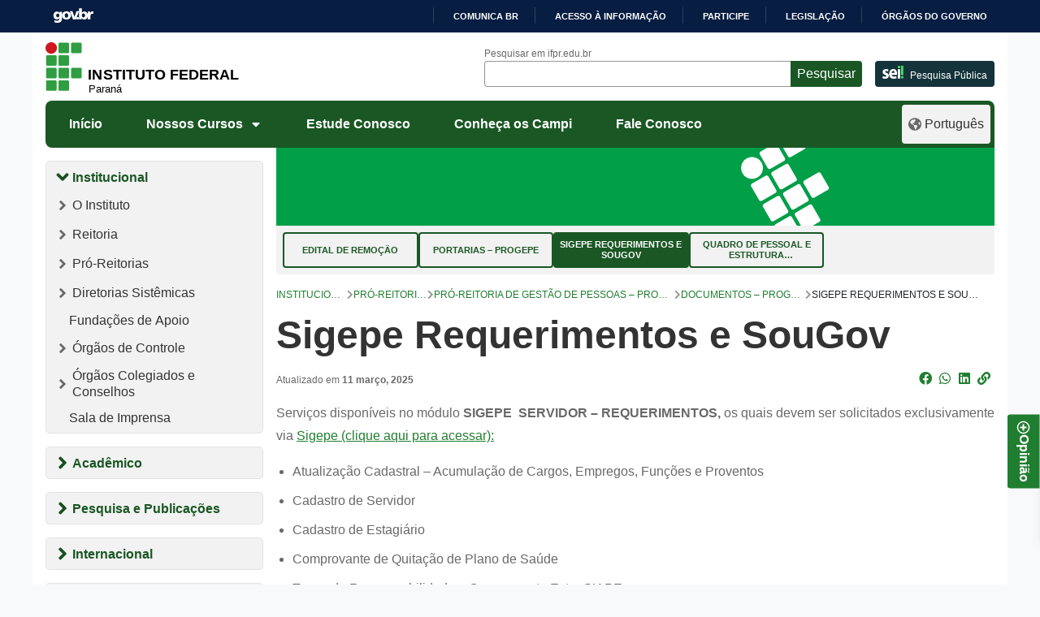

--- FILE ---
content_type: text/html; charset=UTF-8
request_url: https://ifpr.edu.br/institucional/pro-reitorias/progepe/documentos-progepe/sigepe-requerimentos/
body_size: 1872
content:
<!DOCTYPE html>
<html lang="en">
<head>
    <meta charset="utf-8">
    <meta name="viewport" content="width=device-width, initial-scale=1">
    <title></title>
    <style>
        body {
            font-family: "Arial";
        }
    </style>
    <script type="text/javascript">
    window.awsWafCookieDomainList = [];
    window.gokuProps = {
"key":"AQIDAHjcYu/GjX+QlghicBgQ/7bFaQZ+m5FKCMDnO+vTbNg96AH5/6tBLlx9cXjRrIU+Y0BNAAAAfjB8BgkqhkiG9w0BBwagbzBtAgEAMGgGCSqGSIb3DQEHATAeBglghkgBZQMEAS4wEQQM1E0INmg9k68Gu/n/AgEQgDuXUOP8ZS0SvCvSywpTUuvL+Nv2PraSub1Hgk/ZohXTcCwjWhwVnxqwkk1yFTtlejjgUhOIG8kgmEzcCw==",
          "iv":"CgAHCDFQvwAABOYa",
          "context":"y2Pn1EAipvyIVj9woqN6L2iqqA3fTsZwyNUIov36lGm0kk7/DLCvRmjQ0ibQLL0RSR9E4djI3fny1UTBH3TgorXJrlflkfDerT505wf2k6iMOWojUh9LRjSsvga+DMCrCYS/nWNVWCuHki+LxNBg9uF73POLcwSxHw3sxrLu2z7VqFJyiX9LPkINVxWAvl88qr0aqvyks9yYecdzYzMpUKB1Wys8AJ+Ep0CbcrjcNAhxSNflQbgiuyPbr103aV4osDCUh5nQw5iDXGhutI5I0zleEY/oKdkIUe3I5uDr0XuzVaE6RXTMzJjXCJ+uXAoyZ4vny6elA/3VRQ9HlQCl4ZRhlh/nOpsC2FMWfZ6av2kq7bFAuuEG"
};
    </script>
    <script src="https://37d90ec98ef3.ec1190c8.sa-east-1.token.awswaf.com/37d90ec98ef3/b27b0e0e11cd/83c25fb57134/challenge.js"></script>
</head>
<body>
    <div id="challenge-container"></div>
    <script type="text/javascript">
        AwsWafIntegration.saveReferrer();
        AwsWafIntegration.checkForceRefresh().then((forceRefresh) => {
            if (forceRefresh) {
                AwsWafIntegration.forceRefreshToken().then(() => {
                    window.location.reload(true);
                });
            } else {
                AwsWafIntegration.getToken().then(() => {
                    window.location.reload(true);
                });
            }
        });
    </script>
    <noscript>
        <h1>JavaScript is disabled</h1>
        In order to continue, we need to verify that you're not a robot.
        This requires JavaScript. Enable JavaScript and then reload the page.
    </noscript>
</body>
</html>

--- FILE ---
content_type: text/html; charset=UTF-8
request_url: https://ifpr.edu.br/institucional/pro-reitorias/progepe/documentos-progepe/sigepe-requerimentos/
body_size: 20995
content:
<!DOCTYPE html>
<html lang="pt-BR">

<head>
		<!-- Google tag (gtag.js) - Optimized for performance -->
	<script>
		// Load Google Analytics asynchronously
		(function() {
			var ga = document.createElement('script');
			ga.type = 'text/javascript';
			ga.async = true;
			ga.src = 'https://www.googletagmanager.com/gtag/js?id=G-Z8DEPESPKF';
			var s = document.getElementsByTagName('script')[0];
			s.parentNode.insertBefore(ga, s);
		})();
		
		window.dataLayer = window.dataLayer || [];
		function gtag() {
			dataLayer.push(arguments);
		}
		gtag('js', new Date());
		gtag('config', 'G-Z8DEPESPKF', {
			'page_title': document.title,
			'page_location': window.location.href
		});
	</script>
	<meta name="viewport" content="width=device-width, initial-scale=1.0">
	<meta property="creator.productor" content="http://estruturaorganizacional.dados.gov.br/id/unidade-organizacional/49103">
	<meta name="Description" content="O Instituto Federal do Paraná oferece Cursos Técnicos, Superiores e de Pós-Graduação públicos, gratuitos e de qualidade">
	<link href="https://ifpr.edu.br/wp-content/themes/tema-multisite/assets/images/favicon.gif" rel="shortcut icon" type="image/x-icon">
	<title>Sigepe Requerimentos e SouGov &#8211; Instituto Federal do Paraná</title>
<meta name='robots' content='max-image-preview:large' />
<!-- Etiqueta do modo de consentimento do Google (gtag.js) dataLayer adicionada pelo Site Kit -->
<script type="text/javascript" id="google_gtagjs-js-consent-mode-data-layer">
/* <![CDATA[ */
window.dataLayer = window.dataLayer || [];function gtag(){dataLayer.push(arguments);}
gtag('consent', 'default', {"ad_personalization":"denied","ad_storage":"denied","ad_user_data":"denied","analytics_storage":"denied","functionality_storage":"denied","security_storage":"denied","personalization_storage":"denied","region":["AT","BE","BG","CH","CY","CZ","DE","DK","EE","ES","FI","FR","GB","GR","HR","HU","IE","IS","IT","LI","LT","LU","LV","MT","NL","NO","PL","PT","RO","SE","SI","SK"],"wait_for_update":500});
window._googlesitekitConsentCategoryMap = {"statistics":["analytics_storage"],"marketing":["ad_storage","ad_user_data","ad_personalization"],"functional":["functionality_storage","security_storage"],"preferences":["personalization_storage"]};
window._googlesitekitConsents = {"ad_personalization":"denied","ad_storage":"denied","ad_user_data":"denied","analytics_storage":"denied","functionality_storage":"denied","security_storage":"denied","personalization_storage":"denied","region":["AT","BE","BG","CH","CY","CZ","DE","DK","EE","ES","FI","FR","GB","GR","HR","HU","IE","IS","IT","LI","LT","LU","LV","MT","NL","NO","PL","PT","RO","SE","SI","SK"],"wait_for_update":500};
/* ]]> */
</script>
<!-- Fim da etiqueta do modo de consentimento do Google (gtag.js) dataLayer adicionada pelo Site Kit -->
<link rel='dns-prefetch' href='//barra.brasil.gov.br' />
<link rel='dns-prefetch' href='//www.googletagmanager.com' />
<link rel="alternate" type="application/rss+xml" title="Feed para Instituto Federal do Paraná &raquo;" href="https://ifpr.edu.br/feed/" />
<link rel="alternate" type="application/rss+xml" title="Feed de comentários para Instituto Federal do Paraná &raquo;" href="https://ifpr.edu.br/comments/feed/" />
<link rel="alternate" title="oEmbed (JSON)" type="application/json+oembed" href="https://ifpr.edu.br/wp-json/oembed/1.0/embed?url=https%3A%2F%2Fifpr.edu.br%2Finstitucional%2Fpro-reitorias%2Fprogepe%2Fdocumentos-progepe%2Fsigepe-requerimentos%2F" />
<link rel="alternate" title="oEmbed (XML)" type="text/xml+oembed" href="https://ifpr.edu.br/wp-json/oembed/1.0/embed?url=https%3A%2F%2Fifpr.edu.br%2Finstitucional%2Fpro-reitorias%2Fprogepe%2Fdocumentos-progepe%2Fsigepe-requerimentos%2F&#038;format=xml" />
<style id='wp-img-auto-sizes-contain-inline-css' type='text/css'>
img:is([sizes=auto i],[sizes^="auto," i]){contain-intrinsic-size:3000px 1500px}
/*# sourceURL=wp-img-auto-sizes-contain-inline-css */
</style>
<style id='wp-block-library-inline-css' type='text/css'>
:root{--wp-block-synced-color:#7a00df;--wp-block-synced-color--rgb:122,0,223;--wp-bound-block-color:var(--wp-block-synced-color);--wp-editor-canvas-background:#ddd;--wp-admin-theme-color:#007cba;--wp-admin-theme-color--rgb:0,124,186;--wp-admin-theme-color-darker-10:#006ba1;--wp-admin-theme-color-darker-10--rgb:0,107,160.5;--wp-admin-theme-color-darker-20:#005a87;--wp-admin-theme-color-darker-20--rgb:0,90,135;--wp-admin-border-width-focus:2px}@media (min-resolution:192dpi){:root{--wp-admin-border-width-focus:1.5px}}.wp-element-button{cursor:pointer}:root .has-very-light-gray-background-color{background-color:#eee}:root .has-very-dark-gray-background-color{background-color:#313131}:root .has-very-light-gray-color{color:#eee}:root .has-very-dark-gray-color{color:#313131}:root .has-vivid-green-cyan-to-vivid-cyan-blue-gradient-background{background:linear-gradient(135deg,#00d084,#0693e3)}:root .has-purple-crush-gradient-background{background:linear-gradient(135deg,#34e2e4,#4721fb 50%,#ab1dfe)}:root .has-hazy-dawn-gradient-background{background:linear-gradient(135deg,#faaca8,#dad0ec)}:root .has-subdued-olive-gradient-background{background:linear-gradient(135deg,#fafae1,#67a671)}:root .has-atomic-cream-gradient-background{background:linear-gradient(135deg,#fdd79a,#004a59)}:root .has-nightshade-gradient-background{background:linear-gradient(135deg,#330968,#31cdcf)}:root .has-midnight-gradient-background{background:linear-gradient(135deg,#020381,#2874fc)}:root{--wp--preset--font-size--normal:16px;--wp--preset--font-size--huge:42px}.has-regular-font-size{font-size:1em}.has-larger-font-size{font-size:2.625em}.has-normal-font-size{font-size:var(--wp--preset--font-size--normal)}.has-huge-font-size{font-size:var(--wp--preset--font-size--huge)}.has-text-align-center{text-align:center}.has-text-align-left{text-align:left}.has-text-align-right{text-align:right}.has-fit-text{white-space:nowrap!important}#end-resizable-editor-section{display:none}.aligncenter{clear:both}.items-justified-left{justify-content:flex-start}.items-justified-center{justify-content:center}.items-justified-right{justify-content:flex-end}.items-justified-space-between{justify-content:space-between}.screen-reader-text{border:0;clip-path:inset(50%);height:1px;margin:-1px;overflow:hidden;padding:0;position:absolute;width:1px;word-wrap:normal!important}.screen-reader-text:focus{background-color:#ddd;clip-path:none;color:#444;display:block;font-size:1em;height:auto;left:5px;line-height:normal;padding:15px 23px 14px;text-decoration:none;top:5px;width:auto;z-index:100000}html :where(.has-border-color){border-style:solid}html :where([style*=border-top-color]){border-top-style:solid}html :where([style*=border-right-color]){border-right-style:solid}html :where([style*=border-bottom-color]){border-bottom-style:solid}html :where([style*=border-left-color]){border-left-style:solid}html :where([style*=border-width]){border-style:solid}html :where([style*=border-top-width]){border-top-style:solid}html :where([style*=border-right-width]){border-right-style:solid}html :where([style*=border-bottom-width]){border-bottom-style:solid}html :where([style*=border-left-width]){border-left-style:solid}html :where(img[class*=wp-image-]){height:auto;max-width:100%}:where(figure){margin:0 0 1em}html :where(.is-position-sticky){--wp-admin--admin-bar--position-offset:var(--wp-admin--admin-bar--height,0px)}@media screen and (max-width:600px){html :where(.is-position-sticky){--wp-admin--admin-bar--position-offset:0px}}

/*# sourceURL=wp-block-library-inline-css */
</style><style id='wp-block-heading-inline-css' type='text/css'>
h1:where(.wp-block-heading).has-background,h2:where(.wp-block-heading).has-background,h3:where(.wp-block-heading).has-background,h4:where(.wp-block-heading).has-background,h5:where(.wp-block-heading).has-background,h6:where(.wp-block-heading).has-background{padding:1.25em 2.375em}h1.has-text-align-left[style*=writing-mode]:where([style*=vertical-lr]),h1.has-text-align-right[style*=writing-mode]:where([style*=vertical-rl]),h2.has-text-align-left[style*=writing-mode]:where([style*=vertical-lr]),h2.has-text-align-right[style*=writing-mode]:where([style*=vertical-rl]),h3.has-text-align-left[style*=writing-mode]:where([style*=vertical-lr]),h3.has-text-align-right[style*=writing-mode]:where([style*=vertical-rl]),h4.has-text-align-left[style*=writing-mode]:where([style*=vertical-lr]),h4.has-text-align-right[style*=writing-mode]:where([style*=vertical-rl]),h5.has-text-align-left[style*=writing-mode]:where([style*=vertical-lr]),h5.has-text-align-right[style*=writing-mode]:where([style*=vertical-rl]),h6.has-text-align-left[style*=writing-mode]:where([style*=vertical-lr]),h6.has-text-align-right[style*=writing-mode]:where([style*=vertical-rl]){rotate:180deg}
/*# sourceURL=https://ifpr.edu.br/wp-includes/blocks/heading/style.min.css */
</style>
<style id='wp-block-image-inline-css' type='text/css'>
.wp-block-image>a,.wp-block-image>figure>a{display:inline-block}.wp-block-image img{box-sizing:border-box;height:auto;max-width:100%;vertical-align:bottom}@media not (prefers-reduced-motion){.wp-block-image img.hide{visibility:hidden}.wp-block-image img.show{animation:show-content-image .4s}}.wp-block-image[style*=border-radius] img,.wp-block-image[style*=border-radius]>a{border-radius:inherit}.wp-block-image.has-custom-border img{box-sizing:border-box}.wp-block-image.aligncenter{text-align:center}.wp-block-image.alignfull>a,.wp-block-image.alignwide>a{width:100%}.wp-block-image.alignfull img,.wp-block-image.alignwide img{height:auto;width:100%}.wp-block-image .aligncenter,.wp-block-image .alignleft,.wp-block-image .alignright,.wp-block-image.aligncenter,.wp-block-image.alignleft,.wp-block-image.alignright{display:table}.wp-block-image .aligncenter>figcaption,.wp-block-image .alignleft>figcaption,.wp-block-image .alignright>figcaption,.wp-block-image.aligncenter>figcaption,.wp-block-image.alignleft>figcaption,.wp-block-image.alignright>figcaption{caption-side:bottom;display:table-caption}.wp-block-image .alignleft{float:left;margin:.5em 1em .5em 0}.wp-block-image .alignright{float:right;margin:.5em 0 .5em 1em}.wp-block-image .aligncenter{margin-left:auto;margin-right:auto}.wp-block-image :where(figcaption){margin-bottom:1em;margin-top:.5em}.wp-block-image.is-style-circle-mask img{border-radius:9999px}@supports ((-webkit-mask-image:none) or (mask-image:none)) or (-webkit-mask-image:none){.wp-block-image.is-style-circle-mask img{border-radius:0;-webkit-mask-image:url('data:image/svg+xml;utf8,<svg viewBox="0 0 100 100" xmlns="http://www.w3.org/2000/svg"><circle cx="50" cy="50" r="50"/></svg>');mask-image:url('data:image/svg+xml;utf8,<svg viewBox="0 0 100 100" xmlns="http://www.w3.org/2000/svg"><circle cx="50" cy="50" r="50"/></svg>');mask-mode:alpha;-webkit-mask-position:center;mask-position:center;-webkit-mask-repeat:no-repeat;mask-repeat:no-repeat;-webkit-mask-size:contain;mask-size:contain}}:root :where(.wp-block-image.is-style-rounded img,.wp-block-image .is-style-rounded img){border-radius:9999px}.wp-block-image figure{margin:0}.wp-lightbox-container{display:flex;flex-direction:column;position:relative}.wp-lightbox-container img{cursor:zoom-in}.wp-lightbox-container img:hover+button{opacity:1}.wp-lightbox-container button{align-items:center;backdrop-filter:blur(16px) saturate(180%);background-color:#5a5a5a40;border:none;border-radius:4px;cursor:zoom-in;display:flex;height:20px;justify-content:center;opacity:0;padding:0;position:absolute;right:16px;text-align:center;top:16px;width:20px;z-index:100}@media not (prefers-reduced-motion){.wp-lightbox-container button{transition:opacity .2s ease}}.wp-lightbox-container button:focus-visible{outline:3px auto #5a5a5a40;outline:3px auto -webkit-focus-ring-color;outline-offset:3px}.wp-lightbox-container button:hover{cursor:pointer;opacity:1}.wp-lightbox-container button:focus{opacity:1}.wp-lightbox-container button:focus,.wp-lightbox-container button:hover,.wp-lightbox-container button:not(:hover):not(:active):not(.has-background){background-color:#5a5a5a40;border:none}.wp-lightbox-overlay{box-sizing:border-box;cursor:zoom-out;height:100vh;left:0;overflow:hidden;position:fixed;top:0;visibility:hidden;width:100%;z-index:100000}.wp-lightbox-overlay .close-button{align-items:center;cursor:pointer;display:flex;justify-content:center;min-height:40px;min-width:40px;padding:0;position:absolute;right:calc(env(safe-area-inset-right) + 16px);top:calc(env(safe-area-inset-top) + 16px);z-index:5000000}.wp-lightbox-overlay .close-button:focus,.wp-lightbox-overlay .close-button:hover,.wp-lightbox-overlay .close-button:not(:hover):not(:active):not(.has-background){background:none;border:none}.wp-lightbox-overlay .lightbox-image-container{height:var(--wp--lightbox-container-height);left:50%;overflow:hidden;position:absolute;top:50%;transform:translate(-50%,-50%);transform-origin:top left;width:var(--wp--lightbox-container-width);z-index:9999999999}.wp-lightbox-overlay .wp-block-image{align-items:center;box-sizing:border-box;display:flex;height:100%;justify-content:center;margin:0;position:relative;transform-origin:0 0;width:100%;z-index:3000000}.wp-lightbox-overlay .wp-block-image img{height:var(--wp--lightbox-image-height);min-height:var(--wp--lightbox-image-height);min-width:var(--wp--lightbox-image-width);width:var(--wp--lightbox-image-width)}.wp-lightbox-overlay .wp-block-image figcaption{display:none}.wp-lightbox-overlay button{background:none;border:none}.wp-lightbox-overlay .scrim{background-color:#fff;height:100%;opacity:.9;position:absolute;width:100%;z-index:2000000}.wp-lightbox-overlay.active{visibility:visible}@media not (prefers-reduced-motion){.wp-lightbox-overlay.active{animation:turn-on-visibility .25s both}.wp-lightbox-overlay.active img{animation:turn-on-visibility .35s both}.wp-lightbox-overlay.show-closing-animation:not(.active){animation:turn-off-visibility .35s both}.wp-lightbox-overlay.show-closing-animation:not(.active) img{animation:turn-off-visibility .25s both}.wp-lightbox-overlay.zoom.active{animation:none;opacity:1;visibility:visible}.wp-lightbox-overlay.zoom.active .lightbox-image-container{animation:lightbox-zoom-in .4s}.wp-lightbox-overlay.zoom.active .lightbox-image-container img{animation:none}.wp-lightbox-overlay.zoom.active .scrim{animation:turn-on-visibility .4s forwards}.wp-lightbox-overlay.zoom.show-closing-animation:not(.active){animation:none}.wp-lightbox-overlay.zoom.show-closing-animation:not(.active) .lightbox-image-container{animation:lightbox-zoom-out .4s}.wp-lightbox-overlay.zoom.show-closing-animation:not(.active) .lightbox-image-container img{animation:none}.wp-lightbox-overlay.zoom.show-closing-animation:not(.active) .scrim{animation:turn-off-visibility .4s forwards}}@keyframes show-content-image{0%{visibility:hidden}99%{visibility:hidden}to{visibility:visible}}@keyframes turn-on-visibility{0%{opacity:0}to{opacity:1}}@keyframes turn-off-visibility{0%{opacity:1;visibility:visible}99%{opacity:0;visibility:visible}to{opacity:0;visibility:hidden}}@keyframes lightbox-zoom-in{0%{transform:translate(calc((-100vw + var(--wp--lightbox-scrollbar-width))/2 + var(--wp--lightbox-initial-left-position)),calc(-50vh + var(--wp--lightbox-initial-top-position))) scale(var(--wp--lightbox-scale))}to{transform:translate(-50%,-50%) scale(1)}}@keyframes lightbox-zoom-out{0%{transform:translate(-50%,-50%) scale(1);visibility:visible}99%{visibility:visible}to{transform:translate(calc((-100vw + var(--wp--lightbox-scrollbar-width))/2 + var(--wp--lightbox-initial-left-position)),calc(-50vh + var(--wp--lightbox-initial-top-position))) scale(var(--wp--lightbox-scale));visibility:hidden}}
/*# sourceURL=https://ifpr.edu.br/wp-includes/blocks/image/style.min.css */
</style>
<style id='wp-block-list-inline-css' type='text/css'>
ol,ul{box-sizing:border-box}:root :where(.wp-block-list.has-background){padding:1.25em 2.375em}
/*# sourceURL=https://ifpr.edu.br/wp-includes/blocks/list/style.min.css */
</style>
<style id='wp-block-group-inline-css' type='text/css'>
.wp-block-group{box-sizing:border-box}:where(.wp-block-group.wp-block-group-is-layout-constrained){position:relative}
/*# sourceURL=https://ifpr.edu.br/wp-includes/blocks/group/style.min.css */
</style>
<style id='wp-block-paragraph-inline-css' type='text/css'>
.is-small-text{font-size:.875em}.is-regular-text{font-size:1em}.is-large-text{font-size:2.25em}.is-larger-text{font-size:3em}.has-drop-cap:not(:focus):first-letter{float:left;font-size:8.4em;font-style:normal;font-weight:100;line-height:.68;margin:.05em .1em 0 0;text-transform:uppercase}body.rtl .has-drop-cap:not(:focus):first-letter{float:none;margin-left:.1em}p.has-drop-cap.has-background{overflow:hidden}:root :where(p.has-background){padding:1.25em 2.375em}:where(p.has-text-color:not(.has-link-color)) a{color:inherit}p.has-text-align-left[style*="writing-mode:vertical-lr"],p.has-text-align-right[style*="writing-mode:vertical-rl"]{rotate:180deg}
/*# sourceURL=https://ifpr.edu.br/wp-includes/blocks/paragraph/style.min.css */
</style>
<style id='global-styles-inline-css' type='text/css'>
:root{--wp--preset--aspect-ratio--square: 1;--wp--preset--aspect-ratio--4-3: 4/3;--wp--preset--aspect-ratio--3-4: 3/4;--wp--preset--aspect-ratio--3-2: 3/2;--wp--preset--aspect-ratio--2-3: 2/3;--wp--preset--aspect-ratio--16-9: 16/9;--wp--preset--aspect-ratio--9-16: 9/16;--wp--preset--color--black: #000000;--wp--preset--color--cyan-bluish-gray: #abb8c3;--wp--preset--color--white: #ffffff;--wp--preset--color--pale-pink: #f78da7;--wp--preset--color--vivid-red: #cf2e2e;--wp--preset--color--luminous-vivid-orange: #ff6900;--wp--preset--color--luminous-vivid-amber: #fcb900;--wp--preset--color--light-green-cyan: #7bdcb5;--wp--preset--color--vivid-green-cyan: #00d084;--wp--preset--color--pale-cyan-blue: #8ed1fc;--wp--preset--color--vivid-cyan-blue: #0693e3;--wp--preset--color--vivid-purple: #9b51e0;--wp--preset--gradient--vivid-cyan-blue-to-vivid-purple: linear-gradient(135deg,rgb(6,147,227) 0%,rgb(155,81,224) 100%);--wp--preset--gradient--light-green-cyan-to-vivid-green-cyan: linear-gradient(135deg,rgb(122,220,180) 0%,rgb(0,208,130) 100%);--wp--preset--gradient--luminous-vivid-amber-to-luminous-vivid-orange: linear-gradient(135deg,rgb(252,185,0) 0%,rgb(255,105,0) 100%);--wp--preset--gradient--luminous-vivid-orange-to-vivid-red: linear-gradient(135deg,rgb(255,105,0) 0%,rgb(207,46,46) 100%);--wp--preset--gradient--very-light-gray-to-cyan-bluish-gray: linear-gradient(135deg,rgb(238,238,238) 0%,rgb(169,184,195) 100%);--wp--preset--gradient--cool-to-warm-spectrum: linear-gradient(135deg,rgb(74,234,220) 0%,rgb(151,120,209) 20%,rgb(207,42,186) 40%,rgb(238,44,130) 60%,rgb(251,105,98) 80%,rgb(254,248,76) 100%);--wp--preset--gradient--blush-light-purple: linear-gradient(135deg,rgb(255,206,236) 0%,rgb(152,150,240) 100%);--wp--preset--gradient--blush-bordeaux: linear-gradient(135deg,rgb(254,205,165) 0%,rgb(254,45,45) 50%,rgb(107,0,62) 100%);--wp--preset--gradient--luminous-dusk: linear-gradient(135deg,rgb(255,203,112) 0%,rgb(199,81,192) 50%,rgb(65,88,208) 100%);--wp--preset--gradient--pale-ocean: linear-gradient(135deg,rgb(255,245,203) 0%,rgb(182,227,212) 50%,rgb(51,167,181) 100%);--wp--preset--gradient--electric-grass: linear-gradient(135deg,rgb(202,248,128) 0%,rgb(113,206,126) 100%);--wp--preset--gradient--midnight: linear-gradient(135deg,rgb(2,3,129) 0%,rgb(40,116,252) 100%);--wp--preset--font-size--small: 13px;--wp--preset--font-size--medium: 20px;--wp--preset--font-size--large: 36px;--wp--preset--font-size--x-large: 42px;--wp--preset--spacing--20: 0.44rem;--wp--preset--spacing--30: 0.67rem;--wp--preset--spacing--40: 1rem;--wp--preset--spacing--50: 1.5rem;--wp--preset--spacing--60: 2.25rem;--wp--preset--spacing--70: 3.38rem;--wp--preset--spacing--80: 5.06rem;--wp--preset--shadow--natural: 6px 6px 9px rgba(0, 0, 0, 0.2);--wp--preset--shadow--deep: 12px 12px 50px rgba(0, 0, 0, 0.4);--wp--preset--shadow--sharp: 6px 6px 0px rgba(0, 0, 0, 0.2);--wp--preset--shadow--outlined: 6px 6px 0px -3px rgb(255, 255, 255), 6px 6px rgb(0, 0, 0);--wp--preset--shadow--crisp: 6px 6px 0px rgb(0, 0, 0);}:where(.is-layout-flex){gap: 0.5em;}:where(.is-layout-grid){gap: 0.5em;}body .is-layout-flex{display: flex;}.is-layout-flex{flex-wrap: wrap;align-items: center;}.is-layout-flex > :is(*, div){margin: 0;}body .is-layout-grid{display: grid;}.is-layout-grid > :is(*, div){margin: 0;}:where(.wp-block-columns.is-layout-flex){gap: 2em;}:where(.wp-block-columns.is-layout-grid){gap: 2em;}:where(.wp-block-post-template.is-layout-flex){gap: 1.25em;}:where(.wp-block-post-template.is-layout-grid){gap: 1.25em;}.has-black-color{color: var(--wp--preset--color--black) !important;}.has-cyan-bluish-gray-color{color: var(--wp--preset--color--cyan-bluish-gray) !important;}.has-white-color{color: var(--wp--preset--color--white) !important;}.has-pale-pink-color{color: var(--wp--preset--color--pale-pink) !important;}.has-vivid-red-color{color: var(--wp--preset--color--vivid-red) !important;}.has-luminous-vivid-orange-color{color: var(--wp--preset--color--luminous-vivid-orange) !important;}.has-luminous-vivid-amber-color{color: var(--wp--preset--color--luminous-vivid-amber) !important;}.has-light-green-cyan-color{color: var(--wp--preset--color--light-green-cyan) !important;}.has-vivid-green-cyan-color{color: var(--wp--preset--color--vivid-green-cyan) !important;}.has-pale-cyan-blue-color{color: var(--wp--preset--color--pale-cyan-blue) !important;}.has-vivid-cyan-blue-color{color: var(--wp--preset--color--vivid-cyan-blue) !important;}.has-vivid-purple-color{color: var(--wp--preset--color--vivid-purple) !important;}.has-black-background-color{background-color: var(--wp--preset--color--black) !important;}.has-cyan-bluish-gray-background-color{background-color: var(--wp--preset--color--cyan-bluish-gray) !important;}.has-white-background-color{background-color: var(--wp--preset--color--white) !important;}.has-pale-pink-background-color{background-color: var(--wp--preset--color--pale-pink) !important;}.has-vivid-red-background-color{background-color: var(--wp--preset--color--vivid-red) !important;}.has-luminous-vivid-orange-background-color{background-color: var(--wp--preset--color--luminous-vivid-orange) !important;}.has-luminous-vivid-amber-background-color{background-color: var(--wp--preset--color--luminous-vivid-amber) !important;}.has-light-green-cyan-background-color{background-color: var(--wp--preset--color--light-green-cyan) !important;}.has-vivid-green-cyan-background-color{background-color: var(--wp--preset--color--vivid-green-cyan) !important;}.has-pale-cyan-blue-background-color{background-color: var(--wp--preset--color--pale-cyan-blue) !important;}.has-vivid-cyan-blue-background-color{background-color: var(--wp--preset--color--vivid-cyan-blue) !important;}.has-vivid-purple-background-color{background-color: var(--wp--preset--color--vivid-purple) !important;}.has-black-border-color{border-color: var(--wp--preset--color--black) !important;}.has-cyan-bluish-gray-border-color{border-color: var(--wp--preset--color--cyan-bluish-gray) !important;}.has-white-border-color{border-color: var(--wp--preset--color--white) !important;}.has-pale-pink-border-color{border-color: var(--wp--preset--color--pale-pink) !important;}.has-vivid-red-border-color{border-color: var(--wp--preset--color--vivid-red) !important;}.has-luminous-vivid-orange-border-color{border-color: var(--wp--preset--color--luminous-vivid-orange) !important;}.has-luminous-vivid-amber-border-color{border-color: var(--wp--preset--color--luminous-vivid-amber) !important;}.has-light-green-cyan-border-color{border-color: var(--wp--preset--color--light-green-cyan) !important;}.has-vivid-green-cyan-border-color{border-color: var(--wp--preset--color--vivid-green-cyan) !important;}.has-pale-cyan-blue-border-color{border-color: var(--wp--preset--color--pale-cyan-blue) !important;}.has-vivid-cyan-blue-border-color{border-color: var(--wp--preset--color--vivid-cyan-blue) !important;}.has-vivid-purple-border-color{border-color: var(--wp--preset--color--vivid-purple) !important;}.has-vivid-cyan-blue-to-vivid-purple-gradient-background{background: var(--wp--preset--gradient--vivid-cyan-blue-to-vivid-purple) !important;}.has-light-green-cyan-to-vivid-green-cyan-gradient-background{background: var(--wp--preset--gradient--light-green-cyan-to-vivid-green-cyan) !important;}.has-luminous-vivid-amber-to-luminous-vivid-orange-gradient-background{background: var(--wp--preset--gradient--luminous-vivid-amber-to-luminous-vivid-orange) !important;}.has-luminous-vivid-orange-to-vivid-red-gradient-background{background: var(--wp--preset--gradient--luminous-vivid-orange-to-vivid-red) !important;}.has-very-light-gray-to-cyan-bluish-gray-gradient-background{background: var(--wp--preset--gradient--very-light-gray-to-cyan-bluish-gray) !important;}.has-cool-to-warm-spectrum-gradient-background{background: var(--wp--preset--gradient--cool-to-warm-spectrum) !important;}.has-blush-light-purple-gradient-background{background: var(--wp--preset--gradient--blush-light-purple) !important;}.has-blush-bordeaux-gradient-background{background: var(--wp--preset--gradient--blush-bordeaux) !important;}.has-luminous-dusk-gradient-background{background: var(--wp--preset--gradient--luminous-dusk) !important;}.has-pale-ocean-gradient-background{background: var(--wp--preset--gradient--pale-ocean) !important;}.has-electric-grass-gradient-background{background: var(--wp--preset--gradient--electric-grass) !important;}.has-midnight-gradient-background{background: var(--wp--preset--gradient--midnight) !important;}.has-small-font-size{font-size: var(--wp--preset--font-size--small) !important;}.has-medium-font-size{font-size: var(--wp--preset--font-size--medium) !important;}.has-large-font-size{font-size: var(--wp--preset--font-size--large) !important;}.has-x-large-font-size{font-size: var(--wp--preset--font-size--x-large) !important;}
/*# sourceURL=global-styles-inline-css */
</style>

<style id='classic-theme-styles-inline-css' type='text/css'>
/*! This file is auto-generated */
.wp-block-button__link{color:#fff;background-color:#32373c;border-radius:9999px;box-shadow:none;text-decoration:none;padding:calc(.667em + 2px) calc(1.333em + 2px);font-size:1.125em}.wp-block-file__button{background:#32373c;color:#fff;text-decoration:none}
/*# sourceURL=/wp-includes/css/classic-themes.min.css */
</style>
<style id='dominant-color-styles-inline-css' type='text/css'>
img[data-dominant-color]:not(.has-transparency) { background-color: var(--dominant-color); }
/*# sourceURL=dominant-color-styles-inline-css */
</style>
<link rel='stylesheet' id='bootstrap-css' href='https://ifpr.edu.br/wp-content/themes/tema-multisite/assets/css/bootstrap.min.css?ver=1.05.59.1' type='text/css' media='all' />
<link rel='stylesheet' id='ifpr-style-css' href='https://ifpr.edu.br/wp-content/themes/tema-multisite/style.css?ver=1.05.59.1' type='text/css' media='all' />
<link rel='stylesheet' id='fontawesome-css' href='https://ifpr.edu.br/wp-content/themes/tema-multisite/assets/css/all.css?ver=1.05.59.1' type='text/css' media='all' />
<script type="text/javascript" src="https://ifpr.edu.br/wp-includes/js/jquery/jquery.min.js?ver=3.7.1" id="jquery-core-js"></script>
<script type="text/javascript" src="https://ifpr.edu.br/wp-includes/js/jquery/jquery-migrate.min.js?ver=3.4.1" id="jquery-migrate-js"></script>
<link rel="https://api.w.org/" href="https://ifpr.edu.br/wp-json/" /><link rel="alternate" title="JSON" type="application/json" href="https://ifpr.edu.br/wp-json/wp/v2/pages/165921" /><link rel="EditURI" type="application/rsd+xml" title="RSD" href="https://ifpr.edu.br/xmlrpc.php?rsd" />
<meta name="generator" content="WordPress 6.9" />
<link rel="canonical" href="https://ifpr.edu.br/institucional/pro-reitorias/progepe/documentos-progepe/sigepe-requerimentos/" />
<link rel='shortlink' href='https://ifpr.edu.br/?p=165921' />
<meta name="generator" content="Site Kit by Google 1.170.0" /><meta name="generator" content="performance-lab 4.0.1; plugins: dominant-color-images, speculation-rules, webp-uploads">
<meta name="generator" content="dominant-color-images 1.2.0">
<meta name="generator" content="webp-uploads 2.6.1">

		<script>
		(function(h,o,t,j,a,r){
			h.hj=h.hj||function(){(h.hj.q=h.hj.q||[]).push(arguments)};
			h._hjSettings={hjid:5155389,hjsv:5};
			a=o.getElementsByTagName('head')[0];
			r=o.createElement('script');r.async=1;
			r.src=t+h._hjSettings.hjid+j+h._hjSettings.hjsv;
			a.appendChild(r);
		})(window,document,'//static.hotjar.com/c/hotjar-','.js?sv=');
		</script>
		<meta name="generator" content="speculation-rules 1.6.0">

<!-- Snippet do Gerenciador de Tags do Google adicionado pelo Site Kit -->
<script type="text/javascript">
/* <![CDATA[ */

			( function( w, d, s, l, i ) {
				w[l] = w[l] || [];
				w[l].push( {'gtm.start': new Date().getTime(), event: 'gtm.js'} );
				var f = d.getElementsByTagName( s )[0],
					j = d.createElement( s ), dl = l != 'dataLayer' ? '&l=' + l : '';
				j.async = true;
				j.src = 'https://www.googletagmanager.com/gtm.js?id=' + i + dl;
				f.parentNode.insertBefore( j, f );
			} )( window, document, 'script', 'dataLayer', 'GTM-53P7DXD' );
			
/* ]]> */
</script>

<!-- Fim do código do Gerenciador de Etiquetas do Google adicionado pelo Site Kit -->
<style id="ps2026-fonts">
@font-face {
  font-family: "Montserrat ExtraBold Italic";
  src: url("https://ifpr.edu.br/wp-content/themes/tema-multisite/assets/images/ps2026/Montserrat-ExtraBoldItalic.woff2") format("woff2"),
       url("https://ifpr.edu.br/wp-content/themes/tema-multisite/assets/images/ps2026/Montserrat-ExtraBoldItalic.woff") format("woff"),
       url("https://ifpr.edu.br/wp-content/themes/tema-multisite/assets/images/ps2026/Montserrat-ExtraBoldItalic.ttf") format("truetype");
  font-weight: 800;
  font-style: italic;
  font-display: swap;
}
</style>
<link rel="icon" href="https://ifpr.edu.br/wp-content/uploads/2024/05/if-simbolo-150x150.png" sizes="32x32" />
<link rel="icon" href="https://ifpr.edu.br/wp-content/uploads/2024/05/if-simbolo-300x300.png" sizes="192x192" />
<link rel="apple-touch-icon" href="https://ifpr.edu.br/wp-content/uploads/2024/05/if-simbolo-300x300.png" />
<meta name="msapplication-TileImage" content="https://ifpr.edu.br/wp-content/uploads/2024/05/if-simbolo-300x300.png" />
		<style type="text/css" id="wp-custom-css">
				/* CARD MULHERES MIL */
.card-mulheres-mil{
	margin:1rem 0;
	border:#f7af1a;
	background: linear-gradient(180deg, #FAF197, #F5C806, #F9B318);
	text-align:center;
}

.card-mulheres-mil p, .card-mulheres-mil h2 {
	margin:0 !important;
	color: #000;
}

.card-mulheres-mil .wp-block-group__inner-container{
	gap: 0.5rem 0;
}

.card-mulheres-mil figure{
	max-inline-size:calc(100% - 2rem);
	align-self:center;
	margin:0 !important;
}

.card-mulheres-mil .btn.btn-primary{
	inline-size:fit-content;
}

@media only screen and (min-width: 36rem) {
	.card-mulheres-mil figure{
 max-inline-size:45%;
}
}


@media only screen and (min-width: 48rem) {
    .ingresso-ps .hero-ingresso {
        padding: 1rem;
        width: 100%;
    }
	
	.card.servidor > div figure img {
    inline-size: 80px;
    aspect-ratio: 1;
    object-fit: cover;
}
}

.wp-block-quote {
    overflow-wrap: break-word;
    border-top: solid 4px var(--clr-verde-lighter);
    border-bottom: solid 1px var(--clr-cinza-light);
    font-style: italic;

}


		</style>
		</head>
<body class="wp-singular page-template-default page page-id-165921 page-child parent-pageid-272321 wp-theme-tema-multisite metaslider-plugin">
	

<!-- Header -->
<header id="topo">
<div id="barra-brasil">
  <ul id="menu-barra-temp">
    <li>
        <a href="http://brasil.gov.br">Portal do Governo Brasileiro</a>
    </li>
  </ul>
</div>
	<div class="row justify-content-between menu-row">

		<!-- Sidebar Esquerdo Mobile -->
		<button type="button" aria-expanded="false" aria-label="Menu Lateral" aria-controls="sidebar-menu" class="menu-lateral-toggle">
			<svg width="32" height="32" aria-hidden="true">
				<rect class="cls-1" x="4" y="14" width="24" height="4"></rect>
				<rect class="cls-2" x="4" y="22" width="24" height="4"></rect>
				<rect class="cls-3" x="4" y="6" width="24" height="4"></rect>
			</svg>
		</button>
		<!-- Fim Sidebar Esquerdo Mobile -->

		<!-- Marca IFPR -->
		<a href="https://ifpr.edu.br" class="marca-ifpr">
						<svg id="marca-ifpr" xmlns="http://www.w3.org/2000/svg" viewBox="0 0 235 54" role="img" aria-label="Instituto Federal do Paraná">
				<title>Instituto Federal do Paran&aacute;</title>
				<desc>Marca do IFPR</desc>
				<path class="st5" d="M37.4 36.4c0 0.6-0.5 1.1-1 1.1h-8.7c-0.6 0-1.1-0.5-1.1-1.1v-8.7c0-0.6 0.5-1.1 1.1-1.1h8.7c0.6 0 1.1 0.5 1.1 1.1V36.4z" />
				<path class="st5" d="M24.4 10.3c0 0.6-0.5 1.1-1.1 1.1h-8.7c-0.6 0-1.1-0.5-1.1-1.1V1.6c0-0.6 0.5-1.1 1.1-1.1h8.7c0.6 0 1.1 0.5 1.1 1.1V10.3z" />
				<path class="st5" d="M37.4 10.3c0 0.6-0.5 1.1-1 1.1h-8.7c-0.6 0-1.1-0.5-1.1-1.1V1.6c0-0.6 0.5-1.1 1.1-1.1h8.7c0.6 0 1.1 0.5 1.1 1.1V10.3z" />
				<path class="st5" d="M11.4 23.3c0 0.6-0.5 1.1-1.1 1.1H1.6c-0.6 0-1-0.5-1-1v-8.7c0-0.6 0.5-1.1 1.1-1.1h8.7c0.6 0 1.1 0.5 1.1 1.1V23.3z" />
				<path class="st5" d="M24.4 23.3c0 0.6-0.5 1.1-1.1 1.1h-8.7c-0.6 0-1.1-0.5-1.1-1v-8.7c0-0.6 0.5-1.1 1.1-1.1h8.7c0.6 0 1.1 0.5 1.1 1.1V23.3z" />
				<path class="st5" d="M11.4 36.4c0 0.6-0.5 1.1-1.1 1.1H1.6c-0.6 0-1-0.5-1-1.1v-8.7c0-0.6 0.5-1.1 1.1-1.1h8.7c0.6 0 1.1 0.5 1.1 1.1V36.4z" />
				<path class="st5" d="M24.4 36.4c0 0.6-0.5 1.1-1.1 1.1h-8.7c-0.6 0-1.1-0.5-1.1-1.1v-8.7c0-0.6 0.5-1.1 1.1-1.1h8.7c0.6 0 1.1 0.5 1.1 1.1V36.4z" />
				<path class="st5" d="M11.4 49.4c0 0.6-0.5 1.1-1.1 1.1H1.6c-0.6 0-1-0.5-1-1.1v-8.7c0-0.6 0.5-1 1.1-1h8.7c0.6 0 1.1 0.5 1.1 1.1V49.4z" />
				<path class="st5" d="M24.4 49.4c0 0.6-0.5 1.1-1.1 1.1h-8.7c-0.6 0-1.1-0.5-1.1-1.1v-8.7c0-0.6 0.5-1 1.1-1h8.7c0.6 0 1.1 0.5 1.1 1.1V49.4z" />
				<path class="st6" d="M11.9 6c0 3.3-2.7 6-6 6C2.7 11.9 0 9.3 0 6S2.7 0 6 0C9.3 0 11.9 2.7 11.9 6" />
								<text transform="matrix(1.0017 0 0 1 44.1899 38.9971)">
					<tspan class="st0">INSTITUTO FEDERAL</tspan>
				</text>
				<text transform="matrix(1.0017 0 0 1 44.4702 52.1841)" class="st1">Paraná</text>
							</svg>
		</a>
		<!-- Fim Marca IFPR -->

		<!-- Busca -->
		<button class="busca-btn-toggle d-md-none" type="button" aria-controls="busca" aria-expanded="false" aria-label="Busca">
			<svg xmlns="http://www.w3.org/2000/svg" viewBox="0 0 512 512">
<path d="M505,442.7L405.3,343c-4.5-4.5-10.6-7-17-7H372c27.6-35.3,44-79.7,44-128C416,93.1,322.9,0,208,0S0,93.1,0,208
	s93.1,208,208,208c48.3,0,92.7-16.4,128-44v16.3c0,6.4,2.5,12.5,7,17l99.7,99.7c9.4,9.4,24.6,9.4,33.9,0l28.3-28.3
	C514.3,467.3,514.3,452.1,505,442.7z M208,336c-70.7,0-128-57.2-128-128c0-70.7,57.2-128,128-128c70.7,0,128,57.2,128,128
	C336,278.7,278.8,336,208,336z"/>
<path class="caret" d="M9.7,430.2h124.8c8.6,0,12.9,10.4,6.8,16.5l-62.4,62.4c-3.8,3.8-9.9,3.8-13.7,0L2.9,446.8C-3.2,440.7,1.1,430.2,9.7,430.2
	L9.7,430.2z"/>
<path class="times" d="M120.8,490.1L104,506.9c-3.5,3.5-9.2,3.5-12.7,0l-29.5-29.5l-29.5,29.5c-3.5,3.5-9.2,3.5-12.7,0L2.7,490.1
	c-3.5-3.5-3.5-9.2,0-12.7l29.5-29.5L2.7,418.3c-3.5-3.5-3.5-9.2,0-12.7l16.9-16.9c3.5-3.5,9.2-3.5,12.7,0l29.5,29.5l29.5-29.5
	c3.5-3.5,9.2-3.5,12.7,0l16.9,16.9c3.5,3.5,3.5,9.2,0,12.7l-29.5,29.5l29.5,29.5C124.3,480.9,124.3,486.6,120.8,490.1z"/>
</svg>
		</button>

		<div id="busca" class="busca">
			<form role="search" method="get" class="search-form" action="https://ifpr.edu.br/">
				<label for="site-search">Pesquisar em ifpr.edu.br					<span class="screen-reader-text">Pesquisar ifpr.edu.br:</span>
				</label>
				<div class="busca-input-wrapper">
					<input id="site-search" type="search" class="busca-input" value="" name="s" title="Pesquisar em $site_address:" />
					<button type="submit" class="btn btn-primary btn-busca" value="Submit">Pesquisar</button>
				</div>
				<a class="btn btn-sei" aria-label="pesquisa pública" href="https://sei.ifpr.edu.br/sei/modulos/pesquisa/md_pesq_processo_pesquisar.php?acao_externa=protocolo_pesquisar&acao_origem_externa=protocolo_pesquisar&id_orgao_acesso_externo=0"><svg xmlns="http://www.w3.org/2000/svg" viewBox="0 0 450.96 278.78" aria-label="SEI!"><defs><</defs><g id="Camada_1"><path d="M10.11 220.02c10.48 6.98 32.19 15.2 49.03 15.2s24.33-6.57 24.33-16.85-5.62-15.2-26.95-23.01c-37.8-13.97-52.4-36.57-52.02-60.4 0-37.39 29.19-65.75 74.48-65.75 21.33 0 40.42 5.34 51.65 11.5l-10.11 43.15c-8.23-4.93-23.95-11.5-39.67-11.5-13.85 0-21.71 6.17-21.71 16.43 0 9.45 7.11 14.38 29.57 23.01 34.81 13.15 49.41 32.46 49.78 62.05 0 37.39-26.95 64.92-79.35 64.92-23.95 0-45.29-5.75-59.14-13.97l10.11-44.79ZM197.28 194.13c1.82 25.89 24.4 38.22 50.26 38.22 18.94 0 34.24-2.88 49.17-8.22l7.29 42.32c-18.21 8.22-40.43 12.33-64.47 12.33-60.46 0-95.07-39.45-95.07-102.32 0-50.95 28.05-107.25 89.96-107.25 57.55 0 79.4 50.54 79.4 100.26 0 10.68-1.09 20.13-1.82 24.65H197.27Zm65.2-42.73c0-15.21-5.83-40.68-31.32-40.68-23.31 0-32.78 23.84-34.24 40.68h65.56Z" class="cls-2"/><path d="M381.8 27.26c0 14.87-10.65 26.91-27.3 26.91s-26.63-12.04-26.29-26.91C327.88 11.68 338.53 0 354.84 0s26.63 11.68 26.96 27.26Z" class="cls-1"/><path d="M329.54 73.73h50.59v200.94h-50.59z" class="cls-2"/><path d="M400.52 0h47.28v199.97h-47.28zM450.96 247.75c0 14.87-10.65 26.91-27.3 26.91s-26.63-12.04-26.29-26.91c-.33-15.58 10.32-27.26 26.63-27.26s26.63 11.68 26.96 27.26Z" class="cls-1"/></g></svg>Pesquisa Pública</a>
			</form>
		</div>
		<!-- Fim Busca -->

		<!-- Menu Principal -->
		<nav id="nav-superior" class="nav-superior" aria-label="global-nav"><ul class="nav-list"><li id="menu-item-248424" class="menu-item menu-item-type-custom menu-item-object-custom menu-item-248424"><a href="/">Início</a></li>
<li id="menu-item-249189" class="nossos-cursos-link menu-item menu-item-type-post_type menu-item-object-page menu-item-has-children menu-item-249189"><a href="https://ifpr.edu.br/cursos/">Nossos Cursos</a>
<ul class="sub-menu">
	<li id="menu-item-249192" class="menu-item menu-item-type-post_type menu-item-object-page menu-item-249192"><a href="https://ifpr.edu.br/cursos/tecnico-de-nivel-medio/tecnicos-integrados/">Técnicos Integrados</a></li>
	<li id="menu-item-249193" class="menu-item menu-item-type-post_type menu-item-object-page menu-item-249193"><a href="https://ifpr.edu.br/cursos/tecnico-de-nivel-medio/tecnicos-subsequentes/">Técnicos Subsequentes</a></li>
	<li id="menu-item-249194" class="menu-item menu-item-type-post_type menu-item-object-page menu-item-249194"><a href="https://ifpr.edu.br/cursos/graduacao/">Graduação</a></li>
	<li id="menu-item-249195" class="menu-item menu-item-type-post_type menu-item-object-page menu-item-249195"><a href="https://ifpr.edu.br/cursos/pos-graduacao/">Pós-Graduação</a></li>
	<li id="menu-item-249196" class="menu-item menu-item-type-custom menu-item-object-custom menu-item-249196"><a href="/ead/nossos-cursos/">Educação a Distância</a></li>
</ul>
</li>
<li id="menu-item-270481" class="menu-item menu-item-type-post_type menu-item-object-page menu-item-270481"><a href="https://ifpr.edu.br/estude-conosco/">Estude Conosco</a></li>
<li id="menu-item-249190" class="menu-item menu-item-type-post_type menu-item-object-page menu-item-249190"><a href="https://ifpr.edu.br/conheca-os-campi/">Conheça os Campi</a></li>
<li id="menu-item-249191" class="menu-item menu-item-type-post_type menu-item-object-page menu-item-249191"><a href="https://ifpr.edu.br/contatos/">Fale Conosco</a></li>
<li style="position:relative;" class="menu-item menu-item-gtranslate gt-menu-14162"></li></ul></nav>		<!-- Fim Menu Principal -->

	</div>
</header>
<!-- Fim Header -->				<div class="container page content">
				<div class="row">
					<section id="sidebar-menu" class="sidebar col-md-3" aria-label="Menu Lateral">
	<nav class="nav-esq" id="menu-esquerda-0" aria-labelledby="titulo-menu-esquerda-0"><button id="titulo-menu-esquerda-0" class="nav-esq-title" aria-expanded="false" 
      aria-controls="menu-esquerda-0">Institucional</button><div class="menu-institucional-container"><ul id="menu-institucional" class="menu"><li id="menu-item-248770" class="menu-item menu-item-type-custom menu-item-object-custom menu-item-has-children menu-item-248770"><a href="#">O Instituto</a>
<ul class="sub-menu">
	<li id="menu-item-248771" class="menu-item menu-item-type-post_type menu-item-object-page menu-item-248771"><a href="https://ifpr.edu.br/institucional/o-instituto/sobre-o-ifpr/">Sobre o IFPR</a></li>
	<li id="menu-item-248772" class="menu-item menu-item-type-post_type menu-item-object-page menu-item-248772"><a href="https://ifpr.edu.br/institucional/o-instituto/historia/">História</a></li>
	<li id="menu-item-248773" class="menu-item menu-item-type-post_type menu-item-object-page menu-item-248773"><a href="https://ifpr.edu.br/institucional/o-instituto/missao-e-valores/">Missão, Visão e Valores</a></li>
	<li id="menu-item-248774" class="menu-item menu-item-type-post_type menu-item-object-page menu-item-248774"><a href="https://ifpr.edu.br/institucional/o-instituto/quem-e-quem/">Quem é Quem</a></li>
	<li id="menu-item-249051" class="menu-item menu-item-type-post_type menu-item-object-page menu-item-249051"><a href="https://ifpr.edu.br/institucional/o-instituto/comites/">Comitês</a></li>
	<li id="menu-item-249134" class="menu-item menu-item-type-post_type menu-item-object-page menu-item-249134"><a href="https://ifpr.edu.br/institucional/o-instituto/comissoes/">Comissões</a></li>
	<li id="menu-item-249669" class="menu-item menu-item-type-post_type menu-item-object-page menu-item-249669"><a href="https://ifpr.edu.br/institucional/o-instituto/grupos-de-trabalho/">Grupos de Trabalho</a></li>
	<li id="menu-item-249153" class="menu-item menu-item-type-post_type menu-item-object-page menu-item-249153"><a href="https://ifpr.edu.br/institucional/o-instituto/legislacao/">Legislação Institucional</a></li>
	<li id="menu-item-293186" class="menu-item menu-item-type-post_type menu-item-object-page menu-item-293186"><a href="https://ifpr.edu.br/institucional/o-instituto/governanca-riscos-e-controles/">Governança, Integridade, Riscos e Controles Internos</a></li>
</ul>
</li>
<li id="menu-item-248783" class="menu-item menu-item-type-custom menu-item-object-custom menu-item-has-children menu-item-248783"><a href="#">Reitoria</a>
<ul class="sub-menu">
	<li id="menu-item-248788" class="menu-item menu-item-type-post_type menu-item-object-page menu-item-248788"><a href="https://ifpr.edu.br/institucional/reitoria/gabinete-do-reitor/">Gabinete do Reitor – CG</a></li>
	<li id="menu-item-248997" class="menu-item menu-item-type-post_type menu-item-object-page menu-item-248997"><a href="https://ifpr.edu.br/institucional/reitoria/diretoria-de-expediente-e-apoio-aos-campi/">Diretoria de Expediente e Apoio aos Campi – DEAC</a></li>
	<li id="menu-item-271748" class="menu-item menu-item-type-post_type menu-item-object-page menu-item-271748"><a href="https://ifpr.edu.br/institucional/reitoria/assessoria-tecnica-asstec/">Assessoria Técnica – Asstec</a></li>
	<li id="menu-item-248801" class="menu-item menu-item-type-post_type menu-item-object-page menu-item-248801"><a href="https://ifpr.edu.br/institucional/reitoria/comunicacao/">Diretoria de Comunicação – COM</a></li>
	<li id="menu-item-271758" class="menu-item menu-item-type-post_type menu-item-object-page menu-item-271758"><a href="https://ifpr.edu.br/institucional/reitoria/diretoria-de-programas-especiais-dpesp/">Diretoria de Programas Especiais – DPESP</a></li>
	<li id="menu-item-293414" class="menu-item menu-item-type-post_type menu-item-object-page menu-item-293414"><a href="https://ifpr.edu.br/institucional/reitoria/diretoria-de-relacoes-institucionais-e-articulacao-dria/">Diretoria de Relações Institucionais e Articulação – DRIA</a></li>
	<li id="menu-item-271803" class="menu-item menu-item-type-post_type menu-item-object-page menu-item-271803"><a href="https://ifpr.edu.br/institucional/reitoria/diretoria-de-relacoes-internacionais-drint/">Diretoria de Relações Internacionais – DRINT</a></li>
	<li id="menu-item-248830" class="menu-item menu-item-type-post_type menu-item-object-page menu-item-248830"><a href="https://ifpr.edu.br/institucional/reitoria/conselhos-e-colegiados/">Secretaria dos Órgãos Colegiados – SOC</a></li>
</ul>
</li>
<li id="menu-item-248860" class="menu-item menu-item-type-custom menu-item-object-custom menu-item-has-children menu-item-248860"><a href="#">Pró-Reitorias</a>
<ul class="sub-menu">
	<li id="menu-item-248870" class="menu-item menu-item-type-post_type menu-item-object-page menu-item-248870"><a href="https://ifpr.edu.br/institucional/pro-reitorias/proens/">Pró-Reitoria de Ensino – Proens</a></li>
	<li id="menu-item-248872" class="menu-item menu-item-type-post_type menu-item-object-page menu-item-248872"><a href="https://ifpr.edu.br/institucional/pro-reitorias/proad/">Pró-Reitoria de Administração – Proad</a></li>
	<li id="menu-item-248867" class="menu-item menu-item-type-post_type menu-item-object-page menu-item-248867"><a href="https://ifpr.edu.br/institucional/pro-reitorias/proeppi/">Pró-Reitoria de Extensão, Pesquisa, Pós-Graduação e Inovação – Proeppi</a></li>
	<li id="menu-item-248868" class="menu-item menu-item-type-post_type menu-item-object-page current-page-ancestor menu-item-248868"><a href="https://ifpr.edu.br/institucional/pro-reitorias/progepe/">Pró-Reitoria de Gestão de Pessoas – Progepe</a></li>
	<li id="menu-item-248874" class="menu-item menu-item-type-post_type menu-item-object-page menu-item-248874"><a href="https://ifpr.edu.br/institucional/pro-reitorias/proplan/">Pró-Reitoria de Planejamento e Desenvolvimento Institucional – Proplan</a></li>
</ul>
</li>
<li id="menu-item-248876" class="menu-item menu-item-type-custom menu-item-object-custom menu-item-has-children menu-item-248876"><a href="#">Diretorias Sistêmicas</a>
<ul class="sub-menu">
	<li id="menu-item-272220" class="menu-item menu-item-type-post_type menu-item-object-page menu-item-272220"><a href="https://ifpr.edu.br/institucional/diretorias-sistemicas/diretoria-de-assuntos-estudantis-daes/">Diretoria de Assuntos Estudantis – DAES</a></li>
	<li id="menu-item-272221" class="menu-item menu-item-type-post_type menu-item-object-page menu-item-272221"><a href="https://ifpr.edu.br/institucional/diretorias-sistemicas/diretoria-de-educacao-a-distancia-ead/">Diretoria de Educação a Distância – Ead</a></li>
	<li id="menu-item-248877" class="menu-item menu-item-type-post_type menu-item-object-page menu-item-248877"><a href="https://ifpr.edu.br/institucional/diretorias-sistemicas/di/">Diretoria de Infraestrutura – DI</a></li>
	<li id="menu-item-272166" class="menu-item menu-item-type-post_type menu-item-object-page menu-item-272166"><a href="https://ifpr.edu.br/institucional/diretorias-sistemicas/dti/">Diretoria de Gestão de Tecnologia da Informação – DGTI</a></li>
</ul>
</li>
<li id="menu-item-254559" class="menu-item menu-item-type-post_type menu-item-object-page menu-item-254559"><a href="https://ifpr.edu.br/institucional/fundacoes-de-apoio/">Fundações de Apoio</a></li>
<li id="menu-item-248878" class="menu-item menu-item-type-custom menu-item-object-custom menu-item-has-children menu-item-248878"><a href="#">Órgãos de Controle</a>
<ul class="sub-menu">
	<li id="menu-item-248999" class="menu-item menu-item-type-post_type menu-item-object-page menu-item-248999"><a href="https://ifpr.edu.br/institucional/orgaos-de-controle/auditoria-interna/">Auditoria Interna</a></li>
	<li id="menu-item-274715" class="menu-item menu-item-type-post_type menu-item-object-page menu-item-274715"><a href="https://ifpr.edu.br/institucional/orgaos-de-controle/ouvidoria/">Ouvidoria</a></li>
	<li id="menu-item-249000" class="menu-item menu-item-type-post_type menu-item-object-page menu-item-249000"><a href="https://ifpr.edu.br/institucional/orgaos-de-controle/procuradoria-federal/">Procuradoria Federal</a></li>
</ul>
</li>
<li id="menu-item-250699" class="menu-item menu-item-type-custom menu-item-object-custom menu-item-has-children menu-item-250699"><a href="#">Órgãos Colegiados e Conselhos</a>
<ul class="sub-menu">
	<li id="menu-item-250701" class="menu-item menu-item-type-post_type menu-item-object-page menu-item-250701"><a href="https://ifpr.edu.br/institucional/orgaos-colegiados/conselho-superior/">Conselho Superior – Consup</a></li>
	<li id="menu-item-250703" class="menu-item menu-item-type-post_type menu-item-object-page menu-item-250703"><a href="https://ifpr.edu.br/institucional/orgaos-colegiados/dirigentes/">Colégio de Dirigentes – Codir</a></li>
	<li id="menu-item-250705" class="menu-item menu-item-type-post_type menu-item-object-page menu-item-250705"><a href="https://ifpr.edu.br/institucional/orgaos-colegiados/conselho-de-ensino-pesquisa-e-extensao/">Conselho de Ensino, Pesquisa e Extensão – Consepe</a></li>
	<li id="menu-item-250708" class="menu-item menu-item-type-post_type menu-item-object-page menu-item-250708"><a href="https://ifpr.edu.br/institucional/orgaos-colegiados/conselho-de-administracao-e-planejamento/">Conselho de Administração e Planejamento – Consap</a></li>
	<li id="menu-item-250710" class="menu-item menu-item-type-post_type menu-item-object-page menu-item-250710"><a href="https://ifpr.edu.br/institucional/orgaos-colegiados/comite-de-governanca-digital-cgd/">Comitê de Governança Digital – CGD</a></li>
	<li id="menu-item-286025" class="menu-item menu-item-type-post_type menu-item-object-page menu-item-286025"><a href="https://ifpr.edu.br/institucional/orgaos-colegiados/calendario-de-reunioes/">Calendário de Reuniões</a></li>
</ul>
</li>
<li id="menu-item-261086" class="menu-item menu-item-type-post_type menu-item-object-page menu-item-261086"><a href="https://ifpr.edu.br/institucional/sala-de-imprensa/">Sala de Imprensa</a></li>
</ul></div></nav><nav class="nav-esq" id="menu-esquerda-1" aria-labelledby="titulo-menu-esquerda-1"><button id="titulo-menu-esquerda-1" class="nav-esq-title" aria-expanded="false" 
      aria-controls="menu-esquerda-1">Acadêmico</button><div class="menu-academico-container"><ul id="menu-academico" class="menu"><li id="menu-item-248995" class="menu-item menu-item-type-custom menu-item-object-custom menu-item-has-children menu-item-248995"><a href="#">Assistência Estudantil</a>
<ul class="sub-menu">
	<li id="menu-item-288699" class="menu-item menu-item-type-post_type menu-item-object-page menu-item-288699"><a href="https://ifpr.edu.br/menu-academico/assistencia-estudantil/">Sobre a Assistência Estudantil</a></li>
	<li id="menu-item-249136" class="menu-item menu-item-type-post_type menu-item-object-page menu-item-249136"><a href="https://ifpr.edu.br/menu-academico/assistencia-estudantil/editais/">Editais</a></li>
</ul>
</li>
<li id="menu-item-270462" class="menu-item menu-item-type-post_type menu-item-object-page menu-item-270462"><a href="https://ifpr.edu.br/rede-de-bibliotecas-do-ifpr/">Rede de Bibliotecas do IFPR</a></li>
<li id="menu-item-249081" class="menu-item menu-item-type-custom menu-item-object-custom menu-item-has-children menu-item-249081"><a href="#">Pessoas com Necessidades Educacionais Específicas</a>
<ul class="sub-menu">
	<li id="menu-item-249084" class="menu-item menu-item-type-post_type menu-item-object-page menu-item-249084"><a href="https://ifpr.edu.br/menu-academico/pessoas-com-necessidades-educacionais-especificas/atendimento-especifico/">Atendimento Específico</a></li>
	<li id="menu-item-267354" class="menu-item menu-item-type-post_type menu-item-object-page menu-item-267354"><a href="https://ifpr.edu.br/menu-academico/pessoas-com-necessidades-educacionais-especificas/sinalario-libras/">Sinalário Libras</a></li>
	<li id="menu-item-267356" class="menu-item menu-item-type-post_type menu-item-object-page menu-item-267356"><a href="https://ifpr.edu.br/menu-academico/pessoas-com-necessidades-educacionais-especificas/recursos-de-acessibilidades/">Recursos de Acessibilidades</a></li>
	<li id="menu-item-267355" class="menu-item menu-item-type-post_type menu-item-object-page menu-item-267355"><a href="https://ifpr.edu.br/menu-academico/pessoas-com-necessidades-educacionais-especificas/acoes-de-ensino-e-aprendizagem/">Ações de Ensino e Aprendizagem</a></li>
	<li id="menu-item-249103" class="menu-item menu-item-type-post_type menu-item-object-page menu-item-249103"><a href="https://ifpr.edu.br/menu-academico/pessoas-com-necessidades-educacionais-especificas/contato-3-2/">Contato</a></li>
</ul>
</li>
<li id="menu-item-249119" class="menu-item menu-item-type-custom menu-item-object-custom menu-item-has-children menu-item-249119"><a href="#">Certificação</a>
<ul class="sub-menu">
	<li id="menu-item-249138" class="menu-item menu-item-type-post_type menu-item-object-page menu-item-249138"><a href="https://ifpr.edu.br/menu-academico/certificacao/certificacao-do-ensino-medio/">Certificação do Ensino Médio</a></li>
	<li id="menu-item-249121" class="menu-item menu-item-type-post_type menu-item-object-page menu-item-249121"><a href="https://ifpr.edu.br/menu-academico/certificacao/certificacao-cbes/">Certificação CBES</a></li>
</ul>
</li>
<li id="menu-item-249124" class="menu-item menu-item-type-post_type menu-item-object-page menu-item-249124"><a href="https://ifpr.edu.br/menu-academico/revalidacao-de-diplomas/">Revalidação de Diplomas</a></li>
<li id="menu-item-263766" class="menu-item menu-item-type-post_type menu-item-object-page menu-item-263766"><a href="https://ifpr.edu.br/menu-academico/calendario-academico/">Calendário Acadêmico</a></li>
<li id="menu-item-284845" class="menu-item menu-item-type-post_type menu-item-object-page menu-item-284845"><a href="https://ifpr.edu.br/menu-academico/e-mail-estudantil/">E-mail estudantil</a></li>
<li id="menu-item-301565" class="menu-item menu-item-type-custom menu-item-object-custom menu-item-has-children menu-item-301565"><a>Internacional</a>
<ul class="sub-menu">
	<li id="menu-item-301560" class="menu-item menu-item-type-post_type menu-item-object-page menu-item-301560"><a href="https://ifpr.edu.br/menu-academico/internacional/editais-e-chamadas/">Editais e Chamadas – Internacional</a></li>
	<li id="menu-item-301564" class="menu-item menu-item-type-post_type menu-item-object-page menu-item-301564"><a href="https://ifpr.edu.br/menu-academico/internacional/convenios-e-acordos-de-cooperacao/">Convênios e Acordos de Cooperação</a></li>
</ul>
</li>
<li id="menu-item-249126" class="menu-item menu-item-type-post_type menu-item-object-page menu-item-249126"><a href="https://ifpr.edu.br/menu-academico/egressos/">Egressos</a></li>
</ul></div></nav><nav class="nav-esq" id="menu-esquerda-2" aria-labelledby="titulo-menu-esquerda-2"><button id="titulo-menu-esquerda-2" class="nav-esq-title" aria-expanded="false" 
      aria-controls="menu-esquerda-2">Pesquisa e Publicações</button><div class="menu-pesquisa-e-publicacoes-container"><ul id="menu-pesquisa-e-publicacoes" class="menu"><li id="menu-item-249228" class="menu-item menu-item-type-custom menu-item-object-custom menu-item-249228"><a href="http://revistas.ifpr.edu.br/index.php/index/index">Portal de Revistas e Periódicos do IFPR</a></li>
<li id="menu-item-249230" class="menu-item menu-item-type-custom menu-item-object-custom menu-item-249230"><a href="http://editora.ifpr.edu.br">Editora IFPR</a></li>
<li id="menu-item-249237" class="menu-item menu-item-type-custom menu-item-object-custom menu-item-has-children menu-item-249237"><a href="#">Laboratórios</a>
<ul class="sub-menu">
	<li id="menu-item-249238" class="menu-item menu-item-type-post_type menu-item-object-page menu-item-249238"><a href="https://ifpr.edu.br/pesquisa-e-publicacoes/laboratorios/catalogo-de-laboratorios/">Catálogo de Laboratórios do IFPR</a></li>
</ul>
</li>
<li id="menu-item-249239" class="menu-item menu-item-type-custom menu-item-object-custom menu-item-249239"><a href="https://www-periodicos-capes-gov-br.ez109.periodicos.capes.gov.br/">Periódicos Capes</a></li>
</ul></div></nav><nav class="nav-esq" id="menu-esquerda-3" aria-labelledby="titulo-menu-esquerda-3"><button id="titulo-menu-esquerda-3" class="nav-esq-title" aria-expanded="false" 
      aria-controls="menu-esquerda-3">Internacional</button><div class="menu-internacional-container"><ul id="menu-internacional" class="menu"><li id="menu-item-301530" class="menu-item menu-item-type-post_type menu-item-object-page menu-item-301530"><a href="https://ifpr.edu.br/internacional/editais-e-chamadas/">Editais e Chamadas</a></li>
<li id="menu-item-301532" class="menu-item menu-item-type-post_type menu-item-object-page menu-item-301532"><a href="https://ifpr.edu.br/internacional/materiais-de-divulgacao/">Materiais de Divulgação</a></li>
<li id="menu-item-301533" class="menu-item menu-item-type-post_type menu-item-object-page menu-item-301533"><a href="https://ifpr.edu.br/internacional/convenios-e-acordos-de-cooperacao/">Convênios e Acordos de Cooperação</a></li>
<li id="menu-item-301531" class="menu-item menu-item-type-post_type menu-item-object-page menu-item-301531"><a href="https://ifpr.edu.br/internacional/normas-e-regulamentacoes/">Normas e Regulamentações</a></li>
<li id="menu-item-301536" class="menu-item menu-item-type-post_type menu-item-object-page menu-item-301536"><a href="https://ifpr.edu.br/internacional/exames-de-proficiencia/">Exames de Proficiência</a></li>
<li id="menu-item-301537" class="menu-item menu-item-type-post_type menu-item-object-page menu-item-301537"><a href="https://ifpr.edu.br/internacional/centro-de-linguas-do-ifpr-celif/">Centro de Línguas do IFPR – Celif</a></li>
</ul></div></nav><nav class="nav-esq" id="menu-esquerda-4" aria-labelledby="titulo-menu-esquerda-4"><button id="titulo-menu-esquerda-4" class="nav-esq-title" aria-expanded="false" 
      aria-controls="menu-esquerda-4">Inovação</button><div class="menu-inovacao-container"><ul id="menu-inovacao" class="menu"><li id="menu-item-272452" class="menu-item menu-item-type-post_type menu-item-object-page menu-item-272452"><a href="https://ifpr.edu.br/inovacao/inovacao/">Sobre Inovação</a></li>
<li id="menu-item-250719" class="menu-item menu-item-type-post_type menu-item-object-page menu-item-250719"><a href="https://ifpr.edu.br/inovacao/agif/">Agência de Inovação</a></li>
<li id="menu-item-249246" class="menu-item menu-item-type-post_type menu-item-object-page menu-item-249246"><a href="https://ifpr.edu.br/inovacao/empreendedorismo/">Empreendedorismo</a></li>
<li id="menu-item-249248" class="menu-item menu-item-type-post_type menu-item-object-page menu-item-249248"><a href="https://ifpr.edu.br/inovacao/nucleos-de-inovacao-tecnologica/">Núcleo de Inovação Tecnológica</a></li>
<li id="menu-item-249249" class="menu-item menu-item-type-post_type menu-item-object-page menu-item-249249"><a href="https://ifpr.edu.br/inovacao/propriedade-intelectual/">Propriedade Intelectual</a></li>
<li id="menu-item-249250" class="menu-item menu-item-type-post_type menu-item-object-page menu-item-249250"><a href="https://ifpr.edu.br/inovacao/robotica-e-novas-tecnologias/">Robótica e novas tecnologias</a></li>
</ul></div></nav><nav class="nav-esq" id="menu-esquerda-5" aria-labelledby="titulo-menu-esquerda-5"><button id="titulo-menu-esquerda-5" class="nav-esq-title" aria-expanded="false" 
      aria-controls="menu-esquerda-5">Gestão e Administração</button><div class="menu-gestao-e-administracao-container"><ul id="menu-gestao-e-administracao" class="menu"><li id="menu-item-249261" class="menu-item menu-item-type-custom menu-item-object-custom menu-item-has-children menu-item-249261"><a href="#">Documentos Institucionais</a>
<ul class="sub-menu">
	<li id="menu-item-264447" class="menu-item menu-item-type-post_type menu-item-object-page menu-item-264447"><a href="https://ifpr.edu.br/gestao-e-administracao/documentos-institucionais/publicacoes-eletronicas/">Publicações Eletrônicas</a></li>
	<li id="menu-item-263751" class="menu-item menu-item-type-post_type menu-item-object-page menu-item-263751"><a href="https://ifpr.edu.br/gestao-e-administracao/documentos-institucionais/resolucoes/">Resoluções</a></li>
	<li id="menu-item-249315" class="menu-item menu-item-type-post_type menu-item-object-page menu-item-249315"><a href="https://ifpr.edu.br/gestao-e-administracao/documentos-institucionais/portarias/">Portarias</a></li>
	<li id="menu-item-249268" class="menu-item menu-item-type-post_type menu-item-object-page menu-item-249268"><a href="https://ifpr.edu.br/acesso-a-informacao/institucional/organograma/">Organogramas</a></li>
	<li id="menu-item-249269" class="menu-item menu-item-type-post_type menu-item-object-page menu-item-249269"><a href="https://ifpr.edu.br/gestao-e-administracao/documentos-institucionais/instrucoes-normativas/">Instruções Normativas</a></li>
	<li id="menu-item-249271" class="menu-item menu-item-type-post_type menu-item-object-page menu-item-249271"><a href="https://ifpr.edu.br/gestao-e-administracao/documentos-institucionais/relatorios/">Relatórios</a></li>
	<li id="menu-item-249273" class="menu-item menu-item-type-custom menu-item-object-custom menu-item-249273"><a href="https://reitoria.ifpr.edu.br/acesso-a-informacao/institucional/competencias/">Manual de Competências</a></li>
	<li id="menu-item-261811" class="menu-item menu-item-type-post_type menu-item-object-page menu-item-261811"><a href="https://ifpr.edu.br/gestao-e-administracao/documentos-institucionais/documentos-contabeis/">Documentos Contábeis</a></li>
</ul>
</li>
<li id="menu-item-249276" class="menu-item menu-item-type-post_type menu-item-object-page menu-item-249276"><a href="https://ifpr.edu.br/gestao-e-administracao/sei/">SEI! – Sistema Eletrônico de Informações</a></li>
<li id="menu-item-249277" class="menu-item menu-item-type-custom menu-item-object-custom menu-item-has-children menu-item-249277"><a href="#">Atas e Contratos</a>
<ul class="sub-menu">
	<li id="menu-item-249281" class="menu-item menu-item-type-post_type menu-item-object-page menu-item-249281"><a href="https://ifpr.edu.br/gestao-e-administracao/atas-e-contratos/atas/">Atas</a></li>
	<li id="menu-item-249284" class="menu-item menu-item-type-post_type menu-item-object-page menu-item-249284"><a href="https://ifpr.edu.br/gestao-e-administracao/atas-e-contratos/contratos/">Contratos</a></li>
	<li id="menu-item-249286" class="menu-item menu-item-type-post_type menu-item-object-page menu-item-249286"><a href="https://ifpr.edu.br/gestao-e-administracao/atas-e-contratos/carta-contrato/">Carta Contrato</a></li>
	<li id="menu-item-249287" class="menu-item menu-item-type-post_type menu-item-object-page menu-item-249287"><a href="https://ifpr.edu.br/gestao-e-administracao/atas-e-contratos/fiscalizacao-de-contratos/">Fiscalização de Contratos</a></li>
</ul>
</li>
<li id="menu-item-264302" class="menu-item menu-item-type-custom menu-item-object-custom menu-item-has-children menu-item-264302"><a href="#">Licitações e Contratações Diretas</a>
<ul class="sub-menu">
	<li id="menu-item-264306" class="menu-item menu-item-type-post_type menu-item-object-page menu-item-264306"><a href="https://ifpr.edu.br/gestao-e-administracao/licitacoes-e-contratacoes-diretas/pregao-eletronico-ifpr/">Pregões Eletrônicos</a></li>
	<li id="menu-item-264310" class="menu-item menu-item-type-post_type menu-item-object-page menu-item-264310"><a href="https://ifpr.edu.br/gestao-e-administracao/licitacoes-e-contratacoes-diretas/dispensas/">Dispensas de Licitação</a></li>
	<li id="menu-item-264312" class="menu-item menu-item-type-post_type menu-item-object-page menu-item-264312"><a href="https://ifpr.edu.br/gestao-e-administracao/licitacoes-e-contratacoes-diretas/inexigibilidade-de-licitacao/">Inexigibilidades de Licitação</a></li>
	<li id="menu-item-268258" class="menu-item menu-item-type-post_type menu-item-object-page menu-item-268258"><a href="https://ifpr.edu.br/gestao-e-administracao/licitacoes-e-contratacoes-diretas/convites/">Convites</a></li>
	<li id="menu-item-268286" class="menu-item menu-item-type-post_type menu-item-object-page menu-item-268286"><a href="https://ifpr.edu.br/gestao-e-administracao/licitacoes-e-contratacoes-diretas/concorrencia/">Concorrências</a></li>
	<li id="menu-item-268316" class="menu-item menu-item-type-post_type menu-item-object-page menu-item-268316"><a href="https://ifpr.edu.br/gestao-e-administracao/licitacoes-e-contratacoes-diretas/tomada-de-precos/">Tomadas de Preços</a></li>
</ul>
</li>
<li id="menu-item-294946" class="menu-item menu-item-type-custom menu-item-object-custom menu-item-has-children menu-item-294946"><a>Recursos Extraorçamentários</a>
<ul class="sub-menu">
	<li id="menu-item-294945" class="menu-item menu-item-type-post_type menu-item-object-page menu-item-294945"><a href="https://ifpr.edu.br/gestao-e-administracao/termos-de-execucao-descentralizada/termos-de-execucao-descentralizada-2/">Termos de Execução Descentralizada</a></li>
	<li id="menu-item-294944" class="menu-item menu-item-type-post_type menu-item-object-page menu-item-294944"><a href="https://ifpr.edu.br/gestao-e-administracao/termos-de-execucao-descentralizada/emendas-parlamentares/">Emendas Parlamentares</a></li>
</ul>
</li>
<li id="menu-item-249294" class="menu-item menu-item-type-post_type menu-item-object-page menu-item-249294"><a href="https://ifpr.edu.br/gestao-e-administracao/diarias-e-passagens/">Diárias e Passagens</a></li>
<li id="menu-item-274967" class="menu-item menu-item-type-custom menu-item-object-custom menu-item-has-children menu-item-274967"><a href="#">Parcerias</a>
<ul class="sub-menu">
	<li id="menu-item-274968" class="menu-item menu-item-type-post_type menu-item-object-page menu-item-274968"><a href="https://ifpr.edu.br/gestao-e-administracao/parcerias/parcerias-sem-recursos-financeiros/">Convênios sem transferência de recursos</a></li>
</ul>
</li>
<li id="menu-item-249296" class="menu-item menu-item-type-custom menu-item-object-custom menu-item-has-children menu-item-249296"><a href="#">Planejamento Institucional</a>
<ul class="sub-menu">
	<li id="menu-item-262159" class="menu-item menu-item-type-post_type menu-item-object-page menu-item-262159"><a href="https://ifpr.edu.br/gestao-e-administracao/planejamento-institucional/plano-de-desenvolvimento-institucional/">Plano de Desenvolvimento Institucional – PDI</a></li>
	<li id="menu-item-249300" class="menu-item menu-item-type-post_type menu-item-object-page menu-item-249300"><a href="https://ifpr.edu.br/institucional/o-instituto/governanca-riscos-e-controles/plano-de-logistica-sustentavel/">Plano de Logística Sustentável – PLS</a></li>
	<li id="menu-item-262923" class="menu-item menu-item-type-post_type menu-item-object-page menu-item-262923"><a href="https://ifpr.edu.br/gestao-e-administracao/planejamento-institucional/plano-anual-de-contratacoes/">Plano Anual de Contratações</a></li>
</ul>
</li>
<li id="menu-item-249306" class="menu-item menu-item-type-custom menu-item-object-custom menu-item-has-children menu-item-249306"><a href="#">Revisão e Consolidação dos Atos Normativos</a>
<ul class="sub-menu">
	<li id="menu-item-249307" class="menu-item menu-item-type-post_type menu-item-object-page menu-item-249307"><a href="https://ifpr.edu.br/gestao-e-administracao/revisao-e-consolidacao-dos-atos-normativos/documentos/">Documentos</a></li>
	<li id="menu-item-249308" class="menu-item menu-item-type-post_type menu-item-object-page menu-item-249308"><a href="https://ifpr.edu.br/gestao-e-administracao/revisao-e-consolidacao-dos-atos-normativos/atos-normativos-inferiores-a-decreto/">Atos Normativos Inferiores a Decreto</a></li>
	<li id="menu-item-249309" class="menu-item menu-item-type-post_type menu-item-object-page menu-item-249309"><a href="https://ifpr.edu.br/gestao-e-administracao/revisao-e-consolidacao-dos-atos-normativos/exame-dos-atos-normativos/">Exame dos atos normativos</a></li>
</ul>
</li>
<li id="menu-item-261007" class="menu-item menu-item-type-custom menu-item-object-custom menu-item-has-children menu-item-261007"><a href="#">Processos Eleitorais</a>
<ul class="sub-menu">
	<li id="menu-item-261008" class="menu-item menu-item-type-post_type menu-item-object-page menu-item-261008"><a href="https://ifpr.edu.br/gestao-e-administracao/processos-de-consulta/reitor-e-diretor-geral/">Reitor e Diretor-Geral</a></li>
	<li id="menu-item-261009" class="menu-item menu-item-type-post_type menu-item-object-page menu-item-261009"><a href="https://ifpr.edu.br/gestao-e-administracao/processos-de-consulta/conselhos/">Conselhos</a></li>
	<li id="menu-item-261011" class="menu-item menu-item-type-post_type menu-item-object-page menu-item-261011"><a href="https://ifpr.edu.br/gestao-e-administracao/processos-de-consulta/comissoes/">Comissões</a></li>
	<li id="menu-item-300614" class="menu-item menu-item-type-post_type menu-item-object-page menu-item-300614"><a href="https://ifpr.edu.br/gestao-e-administracao/processos-de-consulta/plebiscito-substituicao-do-sistema-de-conceitos/">Plebiscito – Substituição do Sistema de Conceitos</a></li>
</ul>
</li>
<li id="menu-item-297246" class="menu-item menu-item-type-custom menu-item-object-custom menu-item-has-children menu-item-297246"><a>Orçamento</a>
<ul class="sub-menu">
	<li id="menu-item-297248" class="menu-item menu-item-type-post_type menu-item-object-page menu-item-297248"><a href="https://ifpr.edu.br/gestao-e-administracao/planos-de-gestao-orcamentaria/sobre-o-orcamento/">Sobre o Orçamento</a></li>
	<li id="menu-item-297249" class="menu-item menu-item-type-post_type menu-item-object-page menu-item-297249"><a href="https://ifpr.edu.br/gestao-e-administracao/planos-de-gestao-orcamentaria/orcamentos-ifpr/">Plano de Gestão Orçamentária</a></li>
</ul>
</li>
</ul></div></nav><nav class="nav-esq" id="menu-esquerda-6" aria-labelledby="titulo-menu-esquerda-6"><button id="titulo-menu-esquerda-6" class="nav-esq-title" aria-expanded="false" 
      aria-controls="menu-esquerda-6">Acesso à Informação</button><div class="menu-acesso-a-informacao-container"><ul id="menu-acesso-a-informacao" class="menu"><li id="menu-item-249326" class="menu-item menu-item-type-custom menu-item-object-custom menu-item-has-children menu-item-249326"><a href="#">Institucional</a>
<ul class="sub-menu">
	<li id="menu-item-249327" class="menu-item menu-item-type-post_type menu-item-object-page menu-item-249327"><a href="https://ifpr.edu.br/acesso-a-informacao/institucional/agenda-dos-gestores/">Agenda dos Gestores</a></li>
	<li id="menu-item-249328" class="menu-item menu-item-type-post_type menu-item-object-page menu-item-249328"><a href="https://ifpr.edu.br/acesso-a-informacao/institucional/base-juridica-da-estrutura-organizacional/">Base Jurídica</a></li>
	<li id="menu-item-249330" class="menu-item menu-item-type-post_type menu-item-object-page menu-item-249330"><a href="https://ifpr.edu.br/acesso-a-informacao/institucional/competencias/">Competências</a></li>
	<li id="menu-item-249331" class="menu-item menu-item-type-post_type menu-item-object-page menu-item-249331"><a href="https://ifpr.edu.br/acesso-a-informacao/institucional/horarios-de-atendimento/">Horários de Atendimento</a></li>
	<li id="menu-item-249409" class="menu-item menu-item-type-custom menu-item-object-custom menu-item-249409"><a href="https://ifpr.edu.br/institucional/o-instituto/quem-e-quem/">Quem é Quem</a></li>
	<li id="menu-item-249333" class="menu-item menu-item-type-post_type menu-item-object-page menu-item-249333"><a href="https://ifpr.edu.br/acesso-a-informacao/institucional/organograma/">Organogramas</a></li>
</ul>
</li>
<li id="menu-item-249334" class="menu-item menu-item-type-custom menu-item-object-custom menu-item-has-children menu-item-249334"><a href="#">Ações e Programas</a>
<ul class="sub-menu">
	<li id="menu-item-249337" class="menu-item menu-item-type-post_type menu-item-object-page menu-item-249337"><a href="https://ifpr.edu.br/acesso-a-informacao/acoes-e-programas/acoes/">Ações</a></li>
	<li id="menu-item-249339" class="menu-item menu-item-type-post_type menu-item-object-page menu-item-249339"><a href="https://ifpr.edu.br/acesso-a-informacao/acoes-e-programas/carta-de-servicos/">Carta de Serviços</a></li>
	<li id="menu-item-249340" class="menu-item menu-item-type-post_type menu-item-object-page menu-item-249340"><a href="https://ifpr.edu.br/acesso-a-informacao/acoes-e-programas/fundo-de-amparo-ao-trabalhador/">Fundo de Amparo ao Trabalhador</a></li>
	<li id="menu-item-249343" class="menu-item menu-item-type-post_type menu-item-object-page menu-item-249343"><a href="https://ifpr.edu.br/acesso-a-informacao/acoes-e-programas/planos/">Planos</a></li>
	<li id="menu-item-249346" class="menu-item menu-item-type-post_type menu-item-object-page menu-item-249346"><a href="https://ifpr.edu.br/acesso-a-informacao/acoes-e-programas/programas/">Programas</a></li>
	<li id="menu-item-249349" class="menu-item menu-item-type-post_type menu-item-object-page menu-item-249349"><a href="https://ifpr.edu.br/acesso-a-informacao/acoes-e-programas/renuncia-de-receitas/">Renúncia de Receitas</a></li>
</ul>
</li>
<li id="menu-item-249351" class="menu-item menu-item-type-custom menu-item-object-custom menu-item-has-children menu-item-249351"><a href="#">Participação Social</a>
<ul class="sub-menu">
	<li id="menu-item-274710" class="menu-item menu-item-type-post_type menu-item-object-page menu-item-274710"><a href="https://ifpr.edu.br/acesso-a-informacao/3-participacao-social/ouvidoria/">Ouvidoria do IFPR</a></li>
	<li id="menu-item-249354" class="menu-item menu-item-type-post_type menu-item-object-page menu-item-249354"><a href="https://ifpr.edu.br/acesso-a-informacao/3-participacao-social/consultas-publicas/">Consultas Públicas</a></li>
	<li id="menu-item-249436" class="menu-item menu-item-type-post_type menu-item-object-page menu-item-249436"><a href="https://ifpr.edu.br/acesso-a-informacao/3-participacao-social/consulta-interna/">Consulta Interna</a></li>
	<li id="menu-item-258592" class="menu-item menu-item-type-post_type menu-item-object-page menu-item-258592"><a href="https://ifpr.edu.br/acesso-a-informacao/3-participacao-social/chamadas-publicas/">Chamadas Públicas</a></li>
	<li id="menu-item-249357" class="menu-item menu-item-type-post_type menu-item-object-page menu-item-249357"><a href="https://ifpr.edu.br/acesso-a-informacao/3-participacao-social/conselho-de-usuarios/">Conselho de Usuários</a></li>
	<li id="menu-item-249358" class="menu-item menu-item-type-post_type menu-item-object-page menu-item-249358"><a href="https://ifpr.edu.br/acesso-a-informacao/3-participacao-social/conselhos-e-orgaos-colegiados/">Conselhos e Órgãos Colegiados</a></li>
</ul>
</li>
<li id="menu-item-249360" class="menu-item menu-item-type-post_type menu-item-object-page menu-item-249360"><a href="https://ifpr.edu.br/acesso-a-informacao/auditorias/">Auditorias</a></li>
<li id="menu-item-299342" class="menu-item menu-item-type-post_type menu-item-object-page menu-item-has-children menu-item-299342"><a href="https://ifpr.edu.br/acesso-a-informacao/convenios-e-transferencias/convenios/">Convênios e Parcerias</a>
<ul class="sub-menu">
	<li id="menu-item-299914" class="menu-item menu-item-type-post_type menu-item-object-page menu-item-299914"><a href="https://ifpr.edu.br/acesso-a-informacao/convenios-e-transferencias/convenios/convenios-com-transferencia-de-recursos/">Convênios com transferência de recursos</a></li>
	<li id="menu-item-299919" class="menu-item menu-item-type-post_type menu-item-object-page menu-item-299919"><a href="https://ifpr.edu.br/acesso-a-informacao/convenios-e-transferencias/convenios/convenios-sem-transferencia-de-recursos/">Convênios sem transferência de recursos</a></li>
</ul>
</li>
<li id="menu-item-251003" class="menu-item menu-item-type-post_type menu-item-object-page menu-item-251003"><a href="https://ifpr.edu.br/acesso-a-informacao/convenios-e-transferencias/fundacoes-de-apoio/">Fundações de apoio credenciadas</a></li>
<li id="menu-item-252306" class="menu-item menu-item-type-custom menu-item-object-custom menu-item-has-children menu-item-252306"><a href="#">Receitas e Despesas</a>
<ul class="sub-menu">
	<li id="menu-item-252309" class="menu-item menu-item-type-post_type menu-item-object-page menu-item-252309"><a href="https://ifpr.edu.br/acesso-a-informacao/despesas/receitas/">Receitas</a></li>
	<li id="menu-item-252308" class="menu-item menu-item-type-post_type menu-item-object-page menu-item-252308"><a href="https://ifpr.edu.br/acesso-a-informacao/despesas/execucao-orcamentaria-orcamento/">Execução Orçamentária – Orçamento</a></li>
	<li id="menu-item-252310" class="menu-item menu-item-type-post_type menu-item-object-page menu-item-252310"><a href="https://ifpr.edu.br/acesso-a-informacao/despesas/execucao-financeira-despesas/">Execução Financeira – Despesas</a></li>
	<li id="menu-item-252307" class="menu-item menu-item-type-post_type menu-item-object-page menu-item-252307"><a href="https://ifpr.edu.br/acesso-a-informacao/despesas/diarias-e-passagens/">Diárias e Passagens</a></li>
</ul>
</li>
<li id="menu-item-249366" class="menu-item menu-item-type-post_type menu-item-object-page menu-item-249366"><a href="https://ifpr.edu.br/acesso-a-informacao/licitacoes-e-contratos/">Licitações e Contratos</a></li>
<li id="menu-item-249368" class="menu-item menu-item-type-custom menu-item-object-custom menu-item-has-children menu-item-249368"><a href="#">Servidores</a>
<ul class="sub-menu">
	<li id="menu-item-249391" class="menu-item menu-item-type-post_type menu-item-object-page menu-item-249391"><a href="https://ifpr.edu.br/acesso-a-informacao/servidores/servidores-em-exercicio/">Servidores em exercício</a></li>
	<li id="menu-item-249372" class="menu-item menu-item-type-post_type menu-item-object-page menu-item-249372"><a href="https://ifpr.edu.br/acesso-a-informacao/servidores/concursos-publicos/">Concursos públicos</a></li>
	<li id="menu-item-249374" class="menu-item menu-item-type-post_type menu-item-object-page menu-item-249374"><a href="https://ifpr.edu.br/acesso-a-informacao/servidores/servidores-terceirizados/">Empregados terceirizados</a></li>
</ul>
</li>
<li id="menu-item-249376" class="menu-item menu-item-type-post_type menu-item-object-page menu-item-249376"><a href="https://ifpr.edu.br/acesso-a-informacao/informacoes-classificadas/">Informações Classificadas</a></li>
<li id="menu-item-249377" class="menu-item menu-item-type-post_type menu-item-object-page menu-item-249377"><a href="https://ifpr.edu.br/acesso-a-informacao/servico-de-informacao-ao-cidadao/">Serviço de Informação ao Cidadão – SIC</a></li>
<li id="menu-item-249381" class="menu-item menu-item-type-post_type menu-item-object-page menu-item-249381"><a href="https://ifpr.edu.br/acesso-a-informacao/perguntas-frequentes/">Perguntas frequentes</a></li>
<li id="menu-item-249387" class="menu-item menu-item-type-custom menu-item-object-custom menu-item-has-children menu-item-249387"><a href="#">Dados Abertos</a>
<ul class="sub-menu">
	<li id="menu-item-249385" class="menu-item menu-item-type-post_type menu-item-object-page menu-item-249385"><a href="https://ifpr.edu.br/acesso-a-informacao/dados-abertos/plano-de-dados-abertos/">Plano de Dados Abertos</a></li>
	<li id="menu-item-249388" class="menu-item menu-item-type-custom menu-item-object-custom menu-item-249388"><a href="https://dadosabertos.ifpr.edu.br/">Portal de Dados Abertos do IFPR</a></li>
</ul>
</li>
<li id="menu-item-258862" class="menu-item menu-item-type-post_type menu-item-object-page menu-item-258862"><a href="https://ifpr.edu.br/acesso-a-informacao/sancoes-administrativas/">Sanções Administrativas</a></li>
<li id="menu-item-249395" class="menu-item menu-item-type-post_type menu-item-object-page menu-item-249395"><a href="https://ifpr.edu.br/acesso-a-informacao/lei-de-acesso-a-informacao/">Lei de Acesso à Informação</a></li>
<li id="menu-item-249392" class="menu-item menu-item-type-post_type menu-item-object-page menu-item-249392"><a href="https://ifpr.edu.br/acesso-a-informacao/lei-geral-de-protecao-de-dados/">Lei Geral de Proteção de Dados Pessoais</a></li>
<li id="menu-item-249393" class="menu-item menu-item-type-custom menu-item-object-custom menu-item-249393"><a href="https://info.ifpr.edu.br/">Portal de Informações do IFPR</a></li>
<li id="menu-item-249394" class="menu-item menu-item-type-custom menu-item-object-custom menu-item-249394"><a href="https://www.gov.br/mec/pt-br/pnp">Plataforma Nilo Peçanha</a></li>
</ul></div></nav>	<div class="card banner"><iframe width="268" height="170" src="https://eduplay.rnp.br/app/radio/embed/radioeducativaifpr" frameborder="0" scrolling="no" allowfullscreen></iframe></div><div class="card banner">
<div class="wp-block-group"><div class="wp-block-group__inner-container is-layout-constrained wp-block-group-is-layout-constrained">
<i class="fas fa-users"></i>



<h3 class="wp-block-heading"><a href="/servidor">Página do Servidor</a></h3>



<p class="widget__text">Informações sobre a vida funcional</p>
</div></div>
</div><div class="card banner">
<div class="wp-block-group"><div class="wp-block-group__inner-container is-layout-constrained wp-block-group-is-layout-constrained">
<i class="fas fa-laptop"></i>



<h3 class="wp-block-heading"><a href="/sistemas">Sistemas</a></h3>



<p class="widget__text">Sistemas Acadêmicos, Administrativos e Helpdesk</p>
</div></div>
</div><div class="card banner">
<div class="wp-block-group"><div class="wp-block-group__inner-container is-layout-constrained wp-block-group-is-layout-constrained">
<i class="fas fa-book-reader"></i>



<h3 class="wp-block-heading"><a href="https://ifpr.edu.br/rede-de-bibliotecas-do-ifpr/" data-type="link" data-id="https://ifpr.edu.br/rede-de-bibliotecas-do-ifpr/">Rede de Bibliotecas do IFPR</a></h3>



<p class="widget__text has-small-font-size">Informações sobre as bibliotecas do IFPR</p>
</div></div>
</div><div class="card banner">
<div class="wp-block-group"><div class="wp-block-group__inner-container is-layout-constrained wp-block-group-is-layout-constrained">
<i class="widget__ifpr-icon"></i>



<h3 class="wp-block-heading"><a href="/institucional/o-instituto/comissoes/etica/comissao-de-etica-publica/">CE</a></h3>



<p class="widget__text">Comissão de Ética Pública</p>
</div></div>
</div><div class="card banner">
<div class="wp-block-group"><div class="wp-block-group__inner-container is-layout-constrained wp-block-group-is-layout-constrained">
<i class="fas fa-dove"></i>



<h3 class="wp-block-heading"><a href="https://ifpr.edu.br/seguranca-e-prevencao/" data-type="link" data-id="https://ifpr.edu.br/seguranca-e-prevencao/">Segurança e Prevenção</a></h3>



<p class="widget__text has-small-font-size">IFPR pela paz</p>
</div></div>
</div><div class="card banner">
<div class="wp-block-group"><div class="wp-block-group__inner-container is-layout-constrained wp-block-group-is-layout-constrained">
<i class="widget-observatorio"></i>



<h3 class="wp-block-heading"><a href="/portal-das-artes/">Portal das Artes</a></h3>



<p class="widget__text has-small-font-size">Atividades artísticas e culturais</p>
</div></div>
</div></section>					<!-- start sidebar -->
					<main class="col-md-9 post-wrapper" id="conteudo">
									<figure class="sm ">
		<img src="/wp-content/uploads/2023/11/topo-ifpr.png" alt=""/>
	</figure>
						        <nav class="menu-contextual-page" id="menu-contextual" aria-label="Menu">
            <ul class="menu-contextual-page-list">
                <li class="page_item page-item-243170"><a href="https://ifpr.edu.br/institucional/pro-reitorias/progepe/documentos-progepe/edital-sisrem-2022/">Edital de Remoção</a></li>
<li class="page_item page-item-58409 page_item_has_children"><a href="https://ifpr.edu.br/institucional/pro-reitorias/progepe/documentos-progepe/portarias/">Portarias &#8211; Progepe</a></li>
<li class="page_item page-item-165921 current_page_item"><a href="https://ifpr.edu.br/institucional/pro-reitorias/progepe/documentos-progepe/sigepe-requerimentos/" aria-current="page">Sigepe Requerimentos e SouGov</a></li>
<li class="page_item page-item-2733"><a href="https://ifpr.edu.br/institucional/pro-reitorias/progepe/documentos-progepe/quadro-de-servidores/">Quadro de Pessoal e Estrutura Organizacional</a></li>
            </ul>
            <a class="menu-contextual-toggle" aria-expanded="false" role="button"  onclick="Submenu('menu-contextual-toggle')">Mais</a>
        </nav>
												<article >
							<div id="crumbs"><a class="bread-4" href="https://ifpr.edu.br/institucional/">Institucional</a> <i class="fas fa-chevron-right"></i> <a class="bread-3" href="https://ifpr.edu.br/institucional/pro-reitorias/">Pró-Reitorias</a> <i class="fas fa-chevron-right"></i> <a class="bread-2" href="https://ifpr.edu.br/institucional/pro-reitorias/progepe/">Pró-Reitoria de Gestão de Pessoas &#8211; Progepe</a> <i class="fas fa-chevron-right"></i> <a class="bread-1" href="https://ifpr.edu.br/institucional/pro-reitorias/progepe/documentos-progepe/">Documentos &#8211; Progepe</a> <i class="fas fa-chevron-right"></i> <span class="current">Sigepe Requerimentos e SouGov</span></div>
							<h1 class="page__title">Sigepe Requerimentos e SouGov</h1>
							<div class="post-details">
								<!-- Display the last update date -->
																<p>Atualizado em <time datetime="2025-03-11">11 março, 2025</time></p>
								<div class="crunchify-social">
									<div>
										<a aria-label="Compartilhar no Facebook" class="crunchify-link icone-facebook" href="https://www.facebook.com/sharer/sharer.php?u=https%3A%2F%2Fifpr.edu.br%2Finstitucional%2Fpro-reitorias%2Fprogepe%2Fdocumentos-progepe%2Fsigepe-requerimentos%2F" target="_blank" rel="noopener noreferrer"></a><a aria-label="Compartilhar no WhatsApp" class="crunchify-link icone-whatsapp" href="https://wa.me/?text=Sigepe+Requerimentos+e+SouGov%20https%3A%2F%2Fifpr.edu.br%2Finstitucional%2Fpro-reitorias%2Fprogepe%2Fdocumentos-progepe%2Fsigepe-requerimentos%2F" target="_blank" rel="noopener noreferrer"></a><a aria-label="Compartilhar no LinkedIn" class="crunchify-link icone-linkedin" href="https://www.linkedin.com/shareArticle?mini=true&#038;url=https%3A%2F%2Fifpr.edu.br%2Finstitucional%2Fpro-reitorias%2Fprogepe%2Fdocumentos-progepe%2Fsigepe-requerimentos%2F&#038;title=Sigepe+Requerimentos+e+SouGov" target="_blank" rel="noopener noreferrer"></a><a aria-label="Copiar link" role="button" class="icone-link crunchify-link copy-url-btn" data-url="https://ifpr.edu.br/institucional/pro-reitorias/progepe/documentos-progepe/sigepe-requerimentos/"><span class="copy-message">Copiado!</span></a>									</div>
								</div>
							</div>
							
<p>Serviços disponíveis no módulo <strong>SIGEPE&nbsp; SERVIDOR – REQUERIMENTOS, </strong>os quais devem ser solicitados exclusivamente via <a href="https://sso.gestaodeacesso.sigepe.gov.br/cassso/login">Sigepe (clique aqui para acessar):</a></p>



<ul class="wp-block-list">
<li>Atualização Cadastral &#8211; Acumulação de Cargos, Empregos, Funções e Proventos</li>



<li>Cadastro de Servidor</li>



<li>Cadastro de Estagiário</li>



<li>Comprovante de Quitação de Plano de Saúde</li>



<li>Termo de Responsabilidade &#8211; Comprovante Extra SIAPE</li>



<li>Declarações Legais</li>



<li>Declaração sobre Vínculo Familiar para Fins de Apuração de Situação de Nepotismo</li>



<li>Declaração Negativa de Participação Gerência Sociedade PRD</li>



<li>Termo de Responsabilidade &#8211; Comprovante Extra SIAPE</li>
</ul>



<p>Demais requerimentos devem ser feitos pelo aplicativo <a href="https://www.gov.br/servidor/pt-br/assuntos/sou-gov">SouGov (clique aqui para baixá-lo).</a></p>



<p><a href="https://www.gov.br/servidor/pt-br/assuntos/sou-gov.br/servicos-disponiveis-aplicativo-sou-gov.br">Serviços disponíveis no SouGov.</a></p>



<p>As solicitações são atendidas em conformidade com o calendário da folha de pagamento disponibilizada aos Órgãos mensalmente. Além de otimizar e agilizar os trabalhos, tal iniciativa colabora com a sustentabilidade na instituição.</p>
							<div class="row">
								<div class="col-12 d-flex justify-content-center">
																	</div>
							</div>
											</article>
					</main>
					<footer>
	<div class="footer-menu">
		<div class="footer-widget_nav_menu"><h2 class="footer-widget-title">Nossos Cursos</h2><div class="menu-nossos-cursos-container"><ul id="menu-nossos-cursos" class="menu"><li id="menu-item-249518" class="menu-item menu-item-type-post_type menu-item-object-page menu-item-249518"><a href="https://ifpr.edu.br/cursos/tecnico-de-nivel-medio/tecnicos-integrados/">Técnicos Integrados</a></li>
<li id="menu-item-251980" class="menu-item menu-item-type-post_type menu-item-object-page menu-item-251980"><a href="https://ifpr.edu.br/cursos/tecnico-de-nivel-medio/tecnicos-subsequentes/">Técnicos Subsequentes</a></li>
<li id="menu-item-249526" class="menu-item menu-item-type-post_type menu-item-object-page menu-item-249526"><a href="https://ifpr.edu.br/cursos/graduacao/">Graduação</a></li>
<li id="menu-item-249530" class="menu-item menu-item-type-post_type menu-item-object-page menu-item-249530"><a href="https://ifpr.edu.br/cursos/pos-graduacao/">Pós-Graduação</a></li>
<li id="menu-item-249535" class="menu-item menu-item-type-custom menu-item-object-custom menu-item-249535"><a href="https://ifpr.edu.br/ead">Educação a Distância</a></li>
</ul></div></div><div class="footer-widget_nav_menu"><h2 class="footer-widget-title">Nossos Campi</h2><div class="menu-paginas-dos-campi-container"><ul id="menu-paginas-dos-campi" class="menu"><li id="menu-item-249467" class="menu-item menu-item-type-custom menu-item-object-custom menu-item-249467"><a href="/arapongas/">Arapongas</a></li>
<li id="menu-item-249468" class="menu-item menu-item-type-custom menu-item-object-custom menu-item-249468"><a href="/assis-chateaubriand">Assis Chateaubriand</a></li>
<li id="menu-item-249469" class="menu-item menu-item-type-custom menu-item-object-custom menu-item-249469"><a href="/astorga/">Astorga</a></li>
<li id="menu-item-249470" class="menu-item menu-item-type-custom menu-item-object-custom menu-item-249470"><a href="/barracao/">Barracão</a></li>
<li id="menu-item-249471" class="menu-item menu-item-type-custom menu-item-object-custom menu-item-249471"><a href="/campo-largo/">Campo Largo</a></li>
<li id="menu-item-249472" class="menu-item menu-item-type-custom menu-item-object-custom menu-item-249472"><a href="/capanema/">Capanema</a></li>
<li id="menu-item-249473" class="menu-item menu-item-type-custom menu-item-object-custom menu-item-249473"><a href="/cascavel/">Cascavel</a></li>
<li id="menu-item-249474" class="menu-item menu-item-type-custom menu-item-object-custom menu-item-249474"><a href="/colombo">Colombo</a></li>
<li id="menu-item-249475" class="menu-item menu-item-type-custom menu-item-object-custom menu-item-249475"><a href="/coronel-vivida/">Coronel Vivida</a></li>
<li id="menu-item-249476" class="menu-item menu-item-type-custom menu-item-object-custom menu-item-249476"><a href="/curitiba/">Curitiba</a></li>
<li id="menu-item-249477" class="menu-item menu-item-type-custom menu-item-object-custom menu-item-249477"><a href="/foz-do-iguacu/">Foz do Iguaçu</a></li>
<li id="menu-item-249478" class="menu-item menu-item-type-custom menu-item-object-custom menu-item-249478"><a href="/goioere/">Goioerê</a></li>
<li id="menu-item-249479" class="menu-item menu-item-type-custom menu-item-object-custom menu-item-249479"><a href="/irati/">Irati</a></li>
<li id="menu-item-249480" class="menu-item menu-item-type-custom menu-item-object-custom menu-item-249480"><a href="/ivaipora/">Ivaiporã</a></li>
<li id="menu-item-249481" class="menu-item menu-item-type-custom menu-item-object-custom menu-item-249481"><a href="/jacarezinho/">Jacarezinho</a></li>
<li id="menu-item-249482" class="menu-item menu-item-type-custom menu-item-object-custom menu-item-249482"><a href="/jaguariaiva/">Jaguariaíva</a></li>
<li id="menu-item-249483" class="menu-item menu-item-type-custom menu-item-object-custom menu-item-249483"><a href="/londrina/">Londrina</a></li>
<li id="menu-item-249484" class="menu-item menu-item-type-custom menu-item-object-custom menu-item-249484"><a href="/palmas/">Palmas</a></li>
<li id="menu-item-249485" class="menu-item menu-item-type-custom menu-item-object-custom menu-item-249485"><a href="/paranagua/">Paranaguá</a></li>
<li id="menu-item-249486" class="menu-item menu-item-type-custom menu-item-object-custom menu-item-249486"><a href="/paranavai/">Paranavaí</a></li>
<li id="menu-item-249487" class="menu-item menu-item-type-custom menu-item-object-custom menu-item-249487"><a href="/pinhais/">Pinhais</a></li>
<li id="menu-item-249488" class="menu-item menu-item-type-custom menu-item-object-custom menu-item-249488"><a href="/pitanga/">Pitanga</a></li>
<li id="menu-item-249489" class="menu-item menu-item-type-custom menu-item-object-custom menu-item-249489"><a href="/ponta-grossa/">Ponta Grossa</a></li>
<li id="menu-item-249490" class="menu-item menu-item-type-custom menu-item-object-custom menu-item-249490"><a href="/quedas-do-iguacu/">Quedas do Iguaçu</a></li>
<li id="menu-item-249491" class="menu-item menu-item-type-custom menu-item-object-custom menu-item-249491"><a href="/telemaco-borba/">Telêmaco Borba</a></li>
<li id="menu-item-249492" class="menu-item menu-item-type-custom menu-item-object-custom menu-item-249492"><a href="/toledo/">Toledo</a></li>
<li id="menu-item-249493" class="menu-item menu-item-type-custom menu-item-object-custom menu-item-249493"><a href="/umuarama/">Umuarama</a></li>
<li id="menu-item-249494" class="menu-item menu-item-type-custom menu-item-object-custom menu-item-249494"><a href="/uniao-da-vitoria/">União da Vitória</a></li>
</ul></div></div><div class="footer-widget_block"><div class="wp-widget-group__inner-blocks"><div class="widget widget_nav_menu"><h2 class="widgettitle">Fale Conosco</h2><div class="menu-fale-conosco-container"><ul id="menu-fale-conosco-1" class="menu"><li class="menu-item menu-item-type-post_type menu-item-object-page menu-item-249536"><a href="https://ifpr.edu.br/contatos/">Fale Conosco</a></li>
<li class="menu-item menu-item-type-post_type menu-item-object-page menu-item-249539"><a href="https://ifpr.edu.br/acesso-a-informacao/3-participacao-social/ouvidoria/">Ouvidoria do IFPR</a></li>
</ul></div></div><div class="widget widget_nav_menu"><h2 class="widgettitle">Redes Sociais</h2><div class="menu-redes-sociais-container"><ul id="menu-redes-sociais-1" class="menu"><li class="icone-facebook menu-item menu-item-type-custom menu-item-object-custom menu-item-250309"><a href="https://www.facebook.com/REITORIAIFPR/">Facebook</a></li>
<li class="icone-youtube menu-item menu-item-type-custom menu-item-object-custom menu-item-250310"><a href="https://www.youtube.com/conexaoifpr/">Youtube</a></li>
<li class="icone-instagram menu-item menu-item-type-custom menu-item-object-custom menu-item-250311"><a href="https://www.instagram.com/ifpr.oficial/">Instagram</a></li>
</ul></div></div></div></div><div class="footer-widget_block"><div class="wp-widget-group__inner-blocks"><div class="widget widget_nav_menu"><h2 class="widgettitle">Privacidade</h2><div class="menu-privacidade-container"><ul id="menu-privacidade-1" class="menu"><li class="menu-item menu-item-type-post_type menu-item-object-page menu-item-privacy-policy menu-item-257265"><a rel="privacy-policy" href="https://ifpr.edu.br/politica-de-privacidade/">Política de Privacidade</a></li>
<li class="menu-item menu-item-type-post_type menu-item-object-page menu-item-257266"><a href="https://ifpr.edu.br/politica-de-cookies/">Política de Cookies</a></li>
</ul></div></div>
<h2 class="wp-block-heading">Sistema e-mec</h2>

<p>Consulte o cadastro do IFPR no e-mec</p>

<figure class="wp-block-image size-full is-resized"><a href="https://emec.mec.gov.br/emec/consulta-cadastro/detalhamento/d96957f455f6405d14c6542552b0f6eb/MTQ3MjQ="><img loading="lazy" decoding="async" width="239" height="345" src="https://ifpr.edu.br/wp-content/uploads/2023/04/ifpr-emec.png" alt="Consulte o cadastro do IFPR no e-mec" class="wp-image-253379" style="width:120px;height:173px" srcset="https://ifpr.edu.br/wp-content/uploads/2023/04/ifpr-emec.png 239w, https://ifpr.edu.br/wp-content/uploads/2023/04/ifpr-emec-208x300.png 208w" sizes="auto, (max-width: 239px) 100vw, 239px" /></a><figcaption class="wp-element-caption">
						</figcaption></figure>
</div></div>	</div>
	<div id="footer-brasil" class="row"></div>
	<address class="col-12 text-center">
<p>IFPR Reitoria – Rua Emilio Bertolini, nº 54, Cajuru | Curitiba – PR – Brasil | CEP 82920-030</p>
</address>	<!--  Consentimento -->
	<!--  Consentimento -->
<div id="consent" class="d-none">
	<div class="nonmodal-consent-wrapper dark">
		<p>O site do IFPR usa cookies. Para mais detalhes, leia a nossa <a href="https://ifpr.edu.br/politica-de-cookies/">Política de Cookies</a>.</p>
		<a href="https://ifpr.edu.br/politica-de-cookies/#gerenciamento-dos-cookies" class="btn btn-tertiary px-2 py-1">Como desabilitar cookies</a><button id="aceitar" type="button" class="btn btn-primary ml-3 px-2 py-1">Aceitar</button>
	</div>
</div>	<!-- Voltar ao topo -->
	<a href="#topo" class="cd-top js-cd-top" aria-label="Voltar ao topo"><i class="fas fa-arrow-up"></i> Topo</a>
</footer>

<script type="speculationrules">
{"prerender":[{"source":"document","where":{"and":[{"href_matches":"/*"},{"not":{"href_matches":["/wp-*.php","/wp-admin/*","/wp-content/uploads/*","/wp-content/*","/wp-content/plugins/*","/wp-content/themes/tema-multisite/*","/*\\?(.+)"]}},{"not":{"selector_matches":"a[rel~=\"nofollow\"]"}},{"not":{"selector_matches":".no-prerender, .no-prerender a"}},{"not":{"selector_matches":".no-prefetch, .no-prefetch a"}}]},"eagerness":"moderate"}]}
</script>
		<!-- Snippet do Gerenciador de Etiqueta do Google (noscript) adicionado pelo Site Kit -->
		<noscript>
			<iframe src="https://www.googletagmanager.com/ns.html?id=GTM-53P7DXD" height="0" width="0" style="display:none;visibility:hidden"></iframe>
		</noscript>
		<!-- Fim do código do Gerenciador de Etiquetas do Google (noscript) adicionado pelo Site Kit -->
		<script type="text/javascript" src="https://ifpr.edu.br/wp-content/themes/tema-multisite/assets/js/bootstrap.bundle-min.js?ver=4.4.1" id="bootstrap-js-js"></script>
<script type="text/javascript" src="https://ifpr.edu.br/wp-content/themes/tema-multisite/assets/js/script-js-only.js?ver=0.51" id="ifpr-main-js-js"></script>
<script type="text/javascript" src="https://barra.brasil.gov.br/barra_2.0.js?ver=2.0" id="barra-gov-js" defer="defer" data-wp-strategy="defer"></script>
<script type="text/javascript" src="https://ifpr.edu.br/wp-content/plugins/google-site-kit/dist/assets/js/googlesitekit-consent-mode-bc2e26cfa69fcd4a8261.js" id="googlesitekit-consent-mode-js"></script>
<script type="text/javascript" id="wp-consent-api-js-extra">
/* <![CDATA[ */
var consent_api = {"consent_type":"","waitfor_consent_hook":"","cookie_expiration":"30","cookie_prefix":"wp_consent","services":[]};
//# sourceURL=wp-consent-api-js-extra
/* ]]> */
</script>
<script type="text/javascript" src="https://ifpr.edu.br/wp-content/plugins/wp-consent-api/assets/js/wp-consent-api.min.js?ver=2.0.0" id="wp-consent-api-js"></script>
<script type="text/javascript" id="gt_widget_script_30249910-js-before">
/* <![CDATA[ */
window.gtranslateSettings = /* document.write */ window.gtranslateSettings || {};window.gtranslateSettings['30249910'] = {"default_language":"pt","languages":["pt","es","en","fr","de","it"],"url_structure":"none","native_language_names":1,"wrapper_selector":"li.menu-item-gtranslate.gt-menu-14162","select_language_label":"Language","horizontal_position":"inline","flags_location":"\/wp-content\/plugins\/gtranslate\/flags\/"};
//# sourceURL=gt_widget_script_30249910-js-before
/* ]]> */
</script><script src="https://ifpr.edu.br/wp-content/plugins/gtranslate/js/dropdown.js?ver=6.9" data-no-optimize="1" data-no-minify="1" data-gt-orig-url="/institucional/pro-reitorias/progepe/documentos-progepe/sigepe-requerimentos/" data-gt-orig-domain="ifpr.edu.br" data-gt-widget-id="30249910" defer></script>				</div>
			</div>
			<div class="feedback-panel">
    <button class="toggle-feedback" aria-expanded="false" aria-controls="feedback-form"><svg xmlns="http://www.w3.org/2000/svg" viewBox="0 0 512 512"><!-- Font Awesome Pro 5.15.4 by @fontawesome - https://fontawesome.com License - https://fontawesome.com/license (Commercial License) --><path d="M256 8C119 8 8 119 8 256s111 248 248 248 248-111 248-248S393 8 256 8zm0 448c-110.5 0-200-89.5-200-200S145.5 56 256 56s200 89.5 200 200-89.5 200-200 200zm101.8-262.2L295.6 256l62.2 62.2c4.7 4.7 4.7 12.3 0 17l-22.6 22.6c-4.7 4.7-12.3 4.7-17 0L256 295.6l-62.2 62.2c-4.7 4.7-12.3 4.7-17 0l-22.6-22.6c-4.7-4.7-4.7-12.3 0-17l62.2-62.2-62.2-62.2c-4.7-4.7-4.7-12.3 0-17l22.6-22.6c4.7-4.7 12.3-4.7 17 0l62.2 62.2 62.2-62.2c4.7-4.7 12.3-4.7 17 0l22.6 22.6c4.7 4.7 4.7 12.3 0 17z"/></svg>Opinião</button>
    <div class="feedback-form" id="feedback-form" aria-hidden="true" role="region">
        <p>Sua opinião é importante para o IFPR.</br>
            Responda ao questionário e nos ajude a fazer um site cada vez melhor.</p>
        <a tabindex="-1" aria-label="Responda ao questionário" href="https://docs.google.com/forms/d/e/1FAIpQLSch4HUMEdvFABas-URZ-WvGh1aF_PzQOpgHuiawRtMosU4Jnw/viewform?usp=sf_link">
            <button tabindex="-1" class="btn btn-primary">Responder ao questionário</button></a>
    </div>
</div></body>

</html>